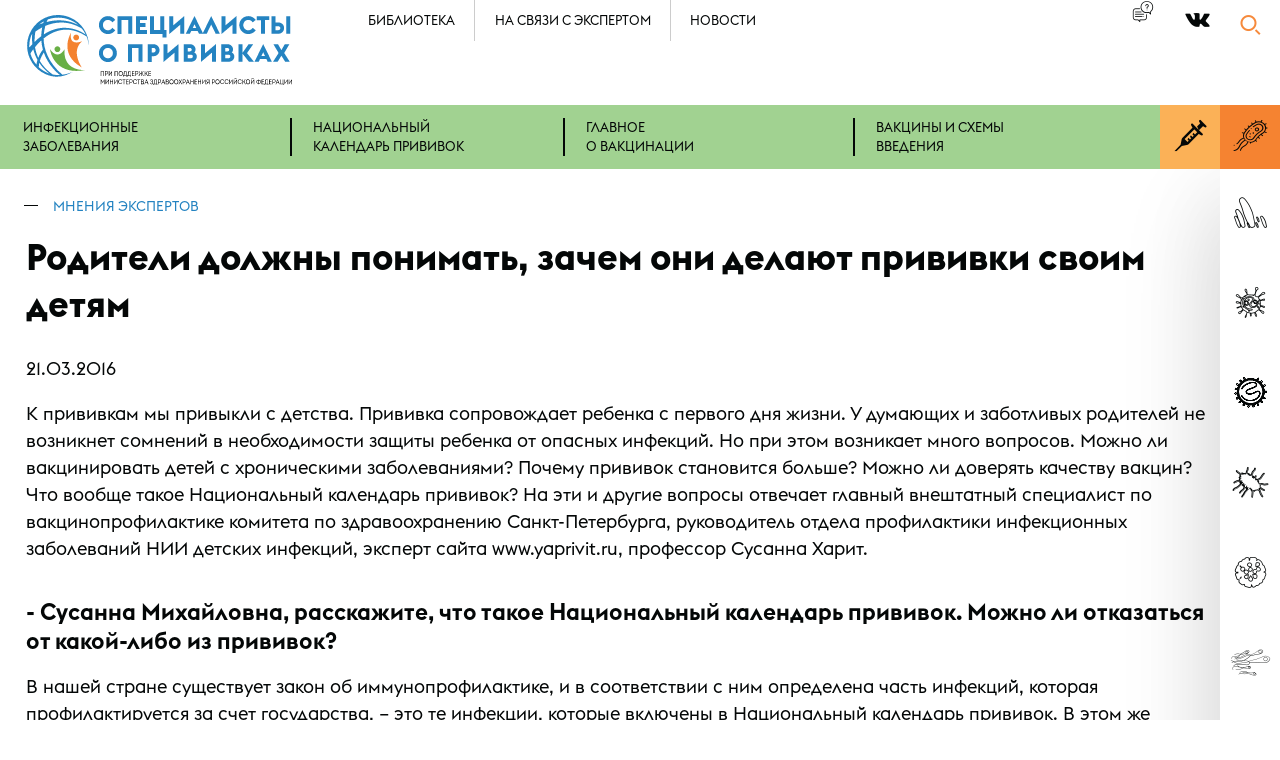

--- FILE ---
content_type: text/html; charset=UTF-8
request_url: https://yaprivit.ru/opinions/1568/
body_size: 28536
content:
<!DOCTYPE html>
<html xmlns:fb="http://ogp.me/ns/fb#">
<head>
<title>Сусанна Харит: «Родители должны понимать, зачем они делают прививки своим детям».</title>
	<META name="Description" content="Сусанна Харит: «Родители должны понимать, зачем они делают прививки своим детям».">
	<META name="Keywords" content="Родители должны понимать, зачем они делают прививки своим детям. Специалисты о прививках.">
	<meta property="og:title" content="Родители должны понимать, зачем они делают прививки своим детям. Специалисты о прививках." />
	<meta property="og:type" content="website" />
 	<meta property="og:url" content="https://yaprivit.ru/" />
	<meta property="og:image" content="https://yaprivit.ru/i/24.png" />
	<meta property="og:site_name" content="Специалисты о прививках" />
    <meta property="og:description" content="Сусанна Харит: «Родители должны понимать, зачем они делают прививки своим детям». Национальная ассоциация специалистов по контролю инфекций."/>
<meta name=viewport content="width=device-width, initial-scale=1">
<style>@font-face {  font-family: 'Yaprivit';  src: url('/webfonts/yaprivit/Yaprivit.eot');  src: url('/webfonts/yaprivit/Yaprivit.eot?#iefix') format('embedded-opentype'),  url('/webfonts/yaprivit/Yaprivit.woff') format('woff'), url('/webfonts/yaprivit/Yaprivit.ttf')  format('truetype'), url('/webfonts/yaprivit/Yaprivit.svg#Yaprivit') format('svg');  font-weight: 400;  font-style: normal;    font-display: swap;}@font-face {  font-family: 'EuclidFlex';  src: url('/webfonts/euclidflex/EuclidFlex-UltraLight.eot');  src: url('/webfonts/euclidflex/EuclidFlex-UltraLight.eot?#iefix') format('embedded-opentype'),  url('/webfonts/euclidflex/EuclidFlex-UltraLight.otf')  format('opentype'),         url('/webfonts/euclidflex/EuclidFlex-UltraLight.woff') format('woff'), url('/webfonts/euclidflex/EuclidFlex-UltraLight.ttf')  format('truetype'), url('/webfonts/euclidflex/EuclidFlex-UltraLight.svg#EuclidFlex-UltraLight') format('svg');  font-weight: 100;  font-style: normal;    font-display: swap;}@font-face {  font-family: 'EuclidFlex';  src: url('/webfonts/euclidflex/EuclidFlex-UltraLightItalic.eot');  src: url('/webfonts/euclidflex/EuclidFlex-UltraLightItalic.eot?#iefix') format('embedded-opentype'),  url('/webfonts/euclidflex/EuclidFlex-UltraLightItalic.otf')  format('opentype'),         url('/webfonts/euclidflex/EuclidFlex-UltraLightItalic.woff') format('woff'), url('/webfonts/euclidflex/EuclidFlex-UltraLightItalic.ttf')  format('truetype'), url('/webfonts/euclidflex/EuclidFlex-UltraLightItalic.svg#EuclidFlex-UltraLightItalic') format('svg');  font-weight: 100;  font-style: italic;    font-display: swap;}@font-face {  font-family: 'EuclidFlex';  src: url('/webfonts/euclidflex/EuclidFlex-Light.eot');  src: url('/webfonts/euclidflex/EuclidFlex-Light.eot?#iefix') format('embedded-opentype'),  url('/webfonts/euclidflex/EuclidFlex-Light.otf')  format('opentype'),         url('/webfonts/euclidflex/EuclidFlex-Light.woff') format('woff'), url('/webfonts/euclidflex/EuclidFlex-Light.ttf')  format('truetype'), url('/webfonts/euclidflex/EuclidFlex-Light.svg#EuclidFlex-Light') format('svg');  font-weight: 200;  font-style: normal;    font-display: swap;}@font-face { font-family: 'EuclidFlex';   src: url('/webfonts/euclidflex/EuclidFlex-LightItalic.eot');   src: url('/webfonts/euclidflex/EuclidFlex-LightItalic.eot?#iefix') format('embedded-opentype'),  url('/webfonts/euclidflex/EuclidFlex-LightItalic.otf')  format('opentype'),         url('/webfonts/euclidflex/EuclidFlex-LightItalic.woff') format('woff'), url('/webfonts/euclidflex/EuclidFlex-LightItalic.ttf')  format('truetype'), url('/webfonts/euclidflex/EuclidFlex-LightItalic.svg#EuclidFlex-LightItalic') format('svg');  font-weight: 200;  font-style: italic;    font-display: swap;}@font-face { font-family: 'EuclidFlex';  src: url('/webfonts/euclidflex/EuclidFlex-Thin.eot');   src: url('/webfonts/euclidflex/EuclidFlex-Thin.eot?#iefix') format('embedded-opentype'),  url('/webfonts/euclidflex/EuclidFlex-Thin.otf')  format('opentype'),         url('/webfonts/euclidflex/EuclidFlex-Thin.woff') format('woff'), url('/webfonts/euclidflex/EuclidFlex-Thin.ttf')  format('truetype'), url('/webfonts/euclidflex/EuclidFlex-Thin.svg#EuclidFlex-Thin') format('svg');  font-weight: 300;  font-style: normal;    font-display: swap;}@font-face { font-family: 'EuclidFlex';  src: url('/webfonts/euclidflex/EuclidFlex-ThinItalic.eot');  src: url('/webfonts/euclidflex/EuclidFlex-ThinItalic.eot?#iefix') format('embedded-opentype'),  url('/webfonts/euclidflex/EuclidFlex-ThinItalic.otf')  format('opentype'),         url('/webfonts/euclidflex/EuclidFlex-ThinItalic.woff') format('woff'), url('/webfonts/euclidflex/EuclidFlex-ThinItalic.ttf')  format('truetype'), url('/webfonts/euclidflex/EuclidFlex-ThinItalic.svg#EuclidFlex-ThinItalic') format('svg');  font-weight: 300;  font-style: italic;    font-display: swap;}@font-face { font-family: 'EuclidFlex';  src: url('/webfonts/euclidflex/EuclidFlex-Regular.eot');  src: url('/webfonts/euclidflex/EuclidFlex-Regular.eot?#iefix') format('embedded-opentype'),  url('/webfonts/euclidflex/EuclidFlex-Regular.otf')  format('opentype'),         url('/webfonts/euclidflex/EuclidFlex-Regular.woff') format('woff'), url('/webfonts/euclidflex/EuclidFlex-Regular.ttf')  format('truetype'), url('/webfonts/euclidflex/EuclidFlex-Regular.svg#EuclidFlex-Regular') format('svg');  font-weight: 400;  font-style: normal;    font-display: swap;}@font-face { font-family: 'EuclidFlex';  src: url('/webfonts/euclidflex/EuclidFlex-Italic.eot');   src: url('/webfonts/euclidflex/EuclidFlex-Italic.eot?#iefix') format('embedded-opentype'),  url('/webfonts/euclidflex/EuclidFlex-Italic.otf')  format('opentype'),         url('/webfonts/euclidflex/EuclidFlex-Italic.woff') format('woff'), url('/webfonts/euclidflex/EuclidFlex-Italic.ttf')  format('truetype'), url('/webfonts/euclidflex/EuclidFlex-Italic.svg#EuclidFlex-Italic') format('svg');  font-weight: 400;  font-style: italic;    font-display: swap;}@font-face { font-family: 'EuclidFlex';  src: url('/webfonts/euclidflex/EuclidFlex-Medium.eot');  src: url('/webfonts/euclidflex/EuclidFlex-Medium.eot?#iefix') format('embedded-opentype'),  url('/webfonts/euclidflex/EuclidFlex-Medium.otf')  format('opentype'),         url('/webfonts/euclidflex/EuclidFlex-Medium.woff') format('woff'), url('/webfonts/euclidflex/EuclidFlex-Medium.ttf')  format('truetype'), url('/webfonts/euclidflex/EuclidFlex-Medium.svg#EuclidFlex-Medium') format('svg');  font-weight: 500;  font-style: normal;  font-display: swap;}@font-face { font-family: 'EuclidFlex';  src: url('/webfonts/euclidflex/EuclidFlex-MediumItalic.eot') ;  src: url('/webfonts/euclidflex/EuclidFlex-MediumItalic.eot?#iefix') format('embedded-opentype'),  url('/webfonts/euclidflex/EuclidFlex-MediumItalic.otf')  format('opentype'),         url('/webfonts/euclidflex/EuclidFlex-MediumItalic.woff') format('woff'), url('/webfonts/euclidflex/EuclidFlex-MediumItalic.ttf')  format('truetype'), url('/webfonts/euclidflex/EuclidFlex-MediumItalic.svg#EuclidFlex-MediumItalic') format('svg');  font-weight: 500;  font-style: italic;    font-display: swap;}@font-face { font-family: 'EuclidFlex';  src: url('/webfonts/euclidflex/EuclidFlex-SemiBold.eot');  src: url('/webfonts/euclidflex/EuclidFlex-SemiBold.eot?#iefix') format('embedded-opentype'),  url('/webfonts/euclidflex/EuclidFlex-SemiBold.otf')  format('opentype'),         url('/webfonts/euclidflex/EuclidFlex-SemiBold.woff') format('woff'), url('/webfonts/euclidflex/EuclidFlex-SemiBold.ttf')  format('truetype'), url('/webfonts/euclidflex/EuclidFlex-SemiBold.svg#EuclidFlex-SemiBold') format('svg');  font-weight: 600;  font-style: normal;    font-display: swap;}@font-face { font-family: 'EuclidFlex';  src: url('/webfonts/euclidflex/EuclidFlex-SemiBoldItalic.eot');  src: url('/webfonts/euclidflex/EuclidFlex-SemiBoldItalic.eot?#iefix') format('embedded-opentype'),  url('/webfonts/euclidflex/EuclidFlex-SemiBoldItalic.otf')  format('opentype'),         url('/webfonts/euclidflex/EuclidFlex-SemiBoldItalic.woff') format('woff'), url('/webfonts/euclidflex/EuclidFlex-SemiBoldItalic.ttf')  format('truetype'), url('/webfonts/euclidflex/EuclidFlex-SemiBoldItalic.svg#EuclidFlex-SemiBoldItalic') format('svg');  font-weight: 600;  font-style: italic;    font-display: swap;}@font-face { font-family: 'EuclidFlex';  src: url('/webfonts/euclidflex/EuclidFlex-Bold.eot') ;  src: url('/webfonts/euclidflex/EuclidFlex-Bold.eot?#iefix') format('embedded-opentype'),  url('/webfonts/euclidflex/EuclidFlex-Bold.otf')  format('opentype'),         url('/webfonts/euclidflex/EuclidFlex-Bold.woff') format('woff'), url('/webfonts/euclidflex/EuclidFlex-Bold.ttf')  format('truetype'), url('/webfonts/euclidflex/EuclidFlex-Bold.svg#EuclidFlex-Bold') format('svg');  font-weight: 700;  font-style: normal;    font-display: swap;}@font-face { font-family: 'EuclidFlex';  src: url('/webfonts/euclidflex/EuclidFlex-BoldItalic.eot') ;  src: url('/webfonts/euclidflex/EuclidFlex-BoldItalic.eot?#iefix') format('embedded-opentype'),  url('/webfonts/euclidflex/EuclidFlex-BoldItalic.otf')  format('opentype'),         url('/webfonts/euclidflex/EuclidFlex-BoldItalic.woff') format('woff'), url('/webfonts/euclidflex/EuclidFlex-BoldItalic.ttf')  format('/webfonts/euclidflex/truetype'), url('/webfonts/euclidflex/EuclidFlex-BoldItalic.svg#EuclidFlex-BoldItalic') format('svg');  font-weight: 700;  font-style: italic;  font-display: swap;}HTML {height: 100%;box-sizing: border-box;
}
body {font-family: "EuclidFlex",Tahoma, Verdana, Arial, Helvetica, sans-serif;word-wrap: break-word;height: auto !important;font-size: 115%;min-height: 100%; background-color:#ffffff; padding: 0px;min-width: 320px;    width:100%;margin: 0px;position: relative;
font-weight:400;
color:#040707;
}
img{
max-width:100%;
height:auto;
border:0px none;
}
p,li{
line-height:150%;
}
li{
margin-bottom:0.75em;
position:relative;
padding-left:3ex;
}
ul{
padding:0;
list-style-type:none;
}
li ul{
padding-top:1em;
}
a{
color:#2483c1;
text-decoration:none;
}
.contrightrasp{
display:none;
}
my-vijet{
display:block;
}
.mainstat{
display:none;
}
.main{
width:100%;
height: 100%;
min-height:100em;
position:relative;
padding-bottom:27.8em;
z-index:3;
}
.active{
font-weight:500;
}

h1,h2,h3,h4,h5,h6{
margin-top:1.5em;
margin-bottom:0.75em;
font-weight:700;
}

h1 {
margin-top: 0;
padding-top: 0.5em;
position: relative;
z-index: 1;
font-size: 4em;
margin-bottom:0.25em;
}

h2{
margin-top: -0.25em;
position: relative;
z-index: 1;
font-size: 4em;
margin-bottom:0.25em;
font-weight:300;
}



h5{
font-size:1.3em;
font-weight:700;
}
h3 {
    margin-top: 0;
    font-weight: 500;
    margin-bottom: 0;
    padding-bottom: 1.5em;
    font-size: 2.05em;
}
h3+.imp{
padding-top:0;
}
h4{
    margin-top: 0;
    font-weight: 600;
    margin-bottom: 0;
    padding-bottom: 1.5em;
    font-size: 1.25em;

}
h4{
margin-top:1.5em;
margin-bottom:0.75em;
    padding-bottom: 0;
}
.cont{
max-width:2700px;
margin:auto;
}

.justifyed{
vertical-align:top;
text-align:justify;
}

.justifyed:after{
display: inline-block;
height:0;
content:"";
line-height:0;
clear: both;
width:100%;
margin-top:-1px;
visibility:hidden;    
}
.content {
padding-left: 4%;
padding-right:105px;
}


.head{
position:relative;
z-index:3;
}
.clearfloat:after {
content: ".";
display: block;
height: 0;
clear: both;
visibility: hidden;
}
@media all and (max-width: 2800px){
.cont {
    max-width: 2200px;
    margin: auto;
}
h1 {
font-size: 3em;
}

h2{
font-size: 3em;
}
h3 {
font-size: 1.85em;
}

}
@media all and (max-width: 2300px){
.cont {
    max-width: 1800px;
    margin: auto;
}
.content {
padding-right:105px;
}
h1,h2{
font-size:2.5em;
}
h3 {
font-size: 1.55em;
}
}

@media all and (max-width: 2000px){
h1,h2{
font-size:2.25em;
}
h3 {
font-size: 1.45em;
}
}
@media all and (max-width: 1900px){
.content {
padding-right:85px;
}
}
@media all and (max-width: 1800px){
.main {
padding-bottom:25.3em;
}
}
@media all and (max-width: 1400px){
.content {
padding-right:75px;
}
h1,h2{
font-size:2em;
}
h3 {
font-size: 1.35em;
}
}
@media all and (max-width: 1350px){
.main {
    padding-bottom: 22.7em;
}
}

@media all and (max-width: 1300px){
.content{
padding-left:2%;
}

}
@media all and (max-width: 1200px){
.main {
padding-bottom: 34.8em;
}
}


@media all and (max-width: 990px){
.content{
padding-left:2%;
padding-right:2%;
}
.main{
min-height:0;
}
.contrightrasp{
display:block;
float:right;
width:75px;
height:1500px;
}
.justifyed>div.contrightrasp{
display:block;
float:right;
width:75px;
height:1500px;
}
}


@media all and (max-width: 730px){
.main {
padding-bottom: 48.6em;
}
h1,h2{
font-size:1.65em;
}
h3 {
font-size: 1.25em;
}

.content {
padding-left: 2%;
padding-right: 2%;
}

}

@media all and (max-width: 620px){
.main {
    padding-bottom: 50em;
}
}

@media all and (max-width: 550px){
.main {
    padding-bottom: 51em;
}
}
@media all and (max-width: 540px){
h1,h2{
text-align:center;
}
}

@media all and (max-width: 474px){
.main {
    padding-bottom: 52.5em;
}
}
@media all and (max-width: 376px){
.main {
    padding-bottom: 54em;
}
}.formcontainer{
max-width:1000px;
margin-bottom:4em;
}
.innercontent .formcontainer h3{
margin-bottom:1.5em;
padding-left:1%;
}

.innercontent .formcontainer span{
position:relative;
font-weight: 500;
font-size:1em;
color:#040707;
}

.innercontent .formcontainer span:before {
	content: "";
	bottom: 3px;
	left: 0em;
	right: 0em;
	height: 8px;
	position: absolute;
	background-color: #a1d291;
	z-index: -1;
	display: block;
}

input::-webkit-input-placeholder {
color: inherit;
opacity:1;
}
input::-moz-placeholder {
color: inherit;
opacity:1;
}
input:-ms-input-placeholder {
color: inherit;
opacity:1;
}
input:-moz-placeholder {
color: inherit;
opacity:1;
}
input::required {
color: #000000;
}
textarea::-webkit-input-placeholder {
color: inherit;
opacity:1;
line-height: 29em;
}
textarea::-moz-placeholder {
color: inherit;
opacity:1;
line-height: 29em;
}
textarea:-ms-input-placeholder {
color: inherit;
opacity:1;
line-height: 29em;
}
textarea:-moz-placeholder {
color: inherit;
opacity:1;
line-height: 29em;
}
textarea::required {
color: #000000;
}

:invalid {
box-shadow: none;
}
:-moz-submit-invalid {
box-shadow: none;
}
:-moz-ui-invalid {
box-shadow:none;
}

form>div>div{
margin-bottom:3em;
}

input {
display:block;
border: 0px none;
border-radius: 0px;
margin-left: 0;
box-shadow: none;
border-bottom: 4px solid #040707;
padding: 0;
width:99%;
padding-left:1%;
font-size:1.5em;
font-family: "EuclidFlex",Tahoma, Verdana, Arial, Helvetica, sans-serif;
outline:none;
}
textarea {
display:block;
border: 0px none;
border-radius: 0px;
margin-left: 0;
box-shadow: none;
border-bottom: 4px solid #040707;
padding: 0;
width:98%;
padding:1%;
font-size:1.5em;
font-family: "EuclidFlex",Tahoma, Verdana, Arial, Helvetica, sans-serif;
height:15em;
background-color:#fcfcfc;
outline:none;
}

label {
	display: block;
	position: relative;
	min-height: 24px;
	margin-bottom: 1em;
	cursor: pointer;
}
label div {
	position: relative;
	padding-left: 30px;
	background-color: #ffffff;
	min-height: 24px;
	background-position: left;
	background-repeat: no-repeat;
}

label input {
	position: absolute;
	max-width: 18px;
	max-height: 18px;
	left: 1px;
	top: 25%;
	padding: 0;
margin:0;
}



.commonerror label div {
	background-color: #d94443;
	color: #ffffff;
}
.sends label input:invalid + div  {
	background-color: #d94443;
	color: #ffffff;
}
.sends label input:invalid + div:before  {
display:none
}

input + .checkbox:before {
position: absolute;
top: 0;
left: 0;
font-family: "Yaprivit";
font-size: 0.9em;
width: 18px;
height: 19px;
border: 2px solid #9d9d9d;
content: "";
z-index: 2;
border-radius: 2px;
padding-left: 2px;
padding-top: 1px;
}
input:checked + .checkbox:before {
content: ">";
color: #fff;
font-weight: bold;
border: 2px solid #f58331;
background-color: #f58331;
}

.sends label input:invalid + div:before {
display:none;}


.commonerror :invalid {
color: #ffffff;
background-color: #d94443;
border-bottom: 4px solid #c1201f;
}
.commonerror ::-moz-submit-invalid {
color: #ffffff;
background-color: #d94443;
border-bottom: 4px solid #c1201f;
}
.commonerror ::-moz-ui-invalid {
color: #ffffff;
background-color: #d94443;
border-bottom: 4px solid #c1201f;
}

.commonerror :placeholder:invalid {
color: #ffffff;
}
.commonerror :placeholder::-moz-submit-invalid {
color: #ffffff;
}
.commonerror :placeholder:-moz-ui-invalid {
color: #ffffff;
}

.sends :invalid {
color: #ffffff;
background-color: #d94443;
border-bottom: 4px solid #c1201f;
}
.sends ::-moz-submit-invalid {
color: #ffffff;
background-color: #d94443;
border-bottom: 4px solid #c1201f;
}
.sends ::-moz-ui-invalid {
color: #ffffff;
background-color: #d94443;
border-bottom: 4px solid #c1201f;
}

.button{
text-align:left;
padding-left:1%;
}
.butt{
width:auto;
display:inline-block;
padding: 0.5em;
padding-left: 1em;
padding-right: 1em;
border: 2px solid #a1d291;
border-radius: 10px;
cursor: pointer;
font-size:1.1em;
background-color:#a1d291;
}

form>div{
margin-bottom:1em;
}
form>div>div{
margin-left:4px;
}
form > div > div + div {
    margin-top: 1em;
}


form>div>div>input:focus{
box-shadow: none;
}
.noplaceholders input::placeholder {
opacity:0;
}
.noplaceholders input::-webkit-input-placeholder {
opacity:0;
}
.noplaceholders input::-moz-placeholder {
opacity:0;
}
.noplaceholders input:-ms-input-placeholder{
opacity:0;
}
.noplaceholders input:-moz-placeholder{
opacity:0;
}

.head .content{
padding-right:0;
z-index:2;
position:relative;
}

.logocont{
float:left;
width:35%;
}

.havepicture +.content .logocont{
width:35%;
}


.logo {
float:left;    
position:relative;
padding-top: 1em;
padding-bottom: 1em;
}



.logonopad {
padding-left:0;
padding-right: 2em;
padding-right:2em;

}


.logosmall{
display:none;
}

.top{
float:left;
}


.top ul{
margin:0;
padding:0;
}

.top li{
padding-top: 0.85em;
padding-bottom: 0.85em;
text-transform:uppercase;
padding-left:3ex;
padding-right:3ex;
border-left:1px solid #cccccc;
float:left;
margin:0;
}

.top li:first-child{
border-left:0px none;
padding-left:0;
}

.top a{
color: #040707;
}
.top li a:hover {
border-bottom: 1px solid;
}




.topicons{
float:right;
margin-right:90px;
}

.topicons a{
color: #040707;
}


.qa {
    float: left;
    width: 2.5em;
    height: 2.5em;
    margin-top: 0.4em;
    margin-right: 2em;
}
.qa>span{
position:relative;
}
.qa>a{
position:relative;
}

/*
.qa>span span{
visibility:hidden;
}
.qa>a span{
visibility:hidden;
}
*/
.qa>span:before{
    content: "9";
    left: 0;
    right: 0;
    position: absolute;
    font-family: "Yaprivit";
    font-size: 2.5em;
    text-align: center;
    top: -5px;
    bottom: 0;
    cursor: pointer;
}
.qa > a::before {
    content: "9";
    left: 0;
    right: 0;
    position: absolute;
    font-family: "Yaprivit";
    font-size: 2.5em;
    text-align: center;
    top: -5px;
    bottom: 0;
    cursor: pointer;
}



.enter {
    float: left;
    margin-top: 0.5em;
    padding: 0.5em;
    padding-left: 1em;
    padding-right: 1em;
    border: 2px solid #cccccc;
    border-radius: 10px;
    cursor: pointer;
    margin-right: 10ex;
position:relative;

}

.enter > span {
    display: inline-block;
    position: relative;
    padding-left: 40px;
}

.enter > span::after {
    content: "5";
    position: absolute;
    left: 0;
    top: 0px;
    width: 33px;
    height: 30px;
    font-family: "Yaprivit";
    font-size: 1.5em;
}

.enter .lk{
position:absolute;
top:4.5em;
right:0;
width:600px;

}
.enter .lk a{
color:#2483c1;
}

.socials{
font-family: "Yaprivit";
font-size:3em;
margin-bottom:0.25em;
margin-top:0.25em;
}
.socials span{
margin-right:0.5ex;
}

.topicons .socials {
float:left;
font-size: 1.5em;
margin-top:0.4em;
}



@media all and (max-width: 2300px){
.top ul {
    margin: 0;
    padding: 0;
    margin-left: -16ex;
    position: relative;
}
}




@media all and (max-width: 1980px){

.tophavepicture+ .topicons .enter {
    margin-right: 3ex;
}

.tophavepicture li {
    padding-left: 1.5ex;
    padding-right: 1.5ex;
}
.enter .lk {
width: 512px;
}
}


@media all and (max-width: 1900px){

.logo {
    padding-top: 0.8em;
    padding-bottom: 0.8em;
}

.top{
font-size:0.8em;
}
.topicons{
margin-right:70px;
}

.top ul {
    margin-left: -15ex;

}

.enter {
    font-size: 0.8em;
    margin-top: 0.5em;
    padding: 0.5em;
    padding-left: 1em;
    padding-right: 1em;
    margin-right: 5ex;
}
.enter>span {
    padding-left: 40px;
}

.enter>span:after {
    top: -5px;
    width: 70px;
    height: 70px;

    font-size: 2em;
}
.enter .lk {
top: 5.5em;
width: 452px;
}
.qa {
    margin-top: 0.3em;
}
.qa > a::before {
    font-size: 2em;
}

.topicons .socials {
    font-size: 1.5em;
    margin-top: 0.3em;

}
}


@media all and (max-width: 1400px){

.enter>span>span {
display:none;
}
.logonopad{
padding-left:0;
}

.enter {
    border: 0px none;
    padding: 0;
    font-size: 0.7em;
    margin-top: 0.4em;
    margin-right: 3ex;
}
.enter > span::after {
    top: -5px;
    width: 60px;
    height: 60px;
    font-size: 1.8em;
}
.enter .lk {
top: 6.5em;
width: 306px;
}
.topicons .socials {
    font-size: 1.35em;
}

.top{
font-size:0.7em;
}
.topicons{
margin-right:0;
}


}

@media all and (max-width: 1200px){
.top ul {
margin-left: 0;

}
.logocont {
    width: 30%;
}

}


@media all and (max-width: 990px){
    

.logo {
    padding-top: 0.7em;
    padding-bottom: 0.8em;
}
.enter .lk {
    top: 5.5em;
    width: 222px;
}
.qa{
display:none;
}
.havepicture + .content .logocont {
    width: 30%;
}
.logocont {
width: 30%;
}
.logosmall{
display:inline;
}
.logobig{
display:none;
}

.logo {
    padding:0.5em;
margin-left:-9%;
}

.logo {
    padding: 0.5em;
    margin-left: -3%;
}


}

@media all and (max-width: 860px){
.top{
display:none;
}
.havepicture + .content .logocont {
    width: auto;
    max-width: 46%;
}
.logocont {
    width: auto;
    max-width: 46%;
}

}

@media all and (max-width: 540px){


.enter {
    margin-right: 0.5ex;
}
}
@media all and (max-width: 500px){
.enter {
float:none;
width:auto;
}
.tophavepicture + .topicons .enter{
margin-right:0;
}
.enter .lk{
position:static;
display: block;
width:auto;
padding-top:1em;
}
}


.search{
float:right;
width:90px;
position:relative;
margin-top:0.4em;
z-index:3;
}
.search .popupclose{
display:none;
}
.showsearch .popupclose {	display: block;	left: 5px;right:auto;}
.showsearch {
    float: none;
    position: absolute;
    top: 0;
    left: 0;
    right: 0;
    margin-top: 0;
    padding-left: 4%;
    padding-right: 90px;
    padding-top: 1em;
    padding-bottom: 1em;
    width: auto;
    background-color: #ffffff;
    box-shadow: 0 40px 100px rgba(0,0,0,0.15),0 25px 80px rgba(0,0,0,0.1);
}
.search p {
display:none;
}


.showsearch p {
    font-size: 0.4em;
    margin-top: 0.2em;
    margin-bottom: 0;
}

.search form {
	position: relative;
	cursor: pointer;
}

.showsearch form {
width:auto;
font-size:2em;
font-weight:300;
position:relative;
cursor: default;
}

.search form:before {
    content: "1";
    position: absolute;
    right: 0;
    top: 0.2em;
    width: 90px;
    height: 90px;
    font-family: "Yaprivit";
    font-size: 1.8em;
    text-align: center;
    color: #f68a3c;
    z-index: -1;
    font-weight:normal;
}
.search .submitsearch{
right:-90px;
top:0;
width:90px;
height:90px;
cursor:pointer;
position:absolute;
display:none;
border:0px none;
padding-left:0;
}
.showsearch .submitsearch{
display:block;
}
.showsearch form::before{
color:#040707;
right:-90px;
font-size:1.5em;
}
.search input{
background-color:transparent;
opacity:1;
font-size:1.3em;
}

.search form > div > div > input {
    border: 0px none;
    border-radius: 0px;
    margin-left: 0;
    box-shadow: none;
    border-bottom: 4px solid #040707;
    z-index: -1;
    opacity: 0;
    padding: 0;
    width:0;
}
.showsearch form > div > div > input {
    opacity: 1;
    width: 100%;
    display: block;
}




.search form>div{
margin-bottom:0;
}

.search form > div > div {
	margin-left: 0;
	margin-bottom: 0;
}


.submit{
color:transparent;
background-color:transparent;
}





@media all and (max-width: 1900px){
.search{
width:70px;
margin-top: 0.4em;
}

.showsearch {
    margin-top: 0;
    width: auto;
    padding-right:70px;
}


.showsearch  form{
}

.search form:before {
    width: 70px;
    height: 70px;
    font-size: 1.5em;
    top: 0.2em;
}

.showsearch form::before {
    right: -70px;
    font-size: 1.2em;
top: 0.2em;
}



.search .submitsearch{
width:70px;
height:70px;
}


.search form>div>div>input{
font-size:1em;
}

}


@media all and (max-width: 1400px){

.search form:before{
    width: 60px;
    height: 60px;
    font-size: 1.35em;
    top: 0.4em;
}






.search .submitsearch{
width:60px;
height:60px;
}

.search:after {
    width: 60px;
    height: 60px;
    font-size: 1.35em;
}
.search {
    margin-top: 0.2em;
width:60px;
}
.showsearch {
    margin-top: 0;
    width: auto;
    padding-right: 60px;
}
.showsearch form::before {
    right: -60px;
    font-size: 1.2em;
    top: 0.2em;
}

}

@media all and (max-width: 540px){
.showsearch {
    margin-top: 0;
    width: auto;
    padding-right: 60px;
    padding-top: 0.75em;
    padding-bottom: 0.75em;
}    

}

.activationcont{font-size: 1.2em;}.ramg {	color: #68af45;}.ramr{color: #d94443;}.popup{
width:50%;
left:25%;
top:50%;
background-color:#ffffff;
box-shadow: 0 40px 100px rgba(0,0,0,0.15),0 25px 80px rgba(0,0,0,0.1);
display:none;
position: absolute;
width: 50%;
left: 25%;
left: 50%;
min-width: 320px;
top: 50%;
max-width: 1500px;
margin-left: -750px;
z-index: 3;
}

.popup li{
position:relative;
}
.popup ul>li:before {
content: "";
position: absolute;
font-family: "Yaprivit";
top: 1.1em;
left: -0.15em;
width: 1.4em;
background-color: #f5822f;
border-radius: 0.8em;
height: 1.01em;
font-size: 0.5em;
padding-bottom: 0.4em;
}
.popup ul>li:after {
content: ">";
position: absolute;
font-family: "Yaprivit";
top: 0.4em;
left: 0.1ex;
width: 1.2em;
color: #ffffff;
font-size: 0.5em;
}


.popupcontent{
padding:2em;
}
.popupfon {
    position: fixed;
    z-index: 50;
    overflow-y: scroll;
    overflow-x: hidden;
    top: 0;
    left: 0;
    right: 0;
    bottom: 0;
    display: none;
}
.initfon {
    display: block;
}
.fonbg {
    position: absolute;
    display: block;
    top: 0;
    left: 0;
    right: 0;
    height: 100%;
    opacity: 0;
    z-index: 1;
    cursor: pointer;
    background-color: #000000;
}

.showfon .fonbg {
    opacity: 0.7;
}

@media all and (max-width: 3100px){
.popup{
width:60%;
}

}

@media all and (max-width: 2560px){
.popup{
width:70%;
}

}

@media all and (max-width: 2160px){
.popup{
width:80%;
}

}

@media all and (max-width: 1920px){
.popup{
max-width: 1200px;
margin-left: -600px;
}
}

@media all and (max-width: 1600px){
.popup{
max-width: 1000px;
margin-left: -500px;
}

}



@media all and (max-width: 1300px){

.popup{
width:90%;
}

}
@media all and (max-width: 1150px){
.popup{
max-width: 800px;
margin-left: -400px;
}

}



@media all and (max-width: 900px){
.popup{
width:95%;
max-width: 500px;
margin-left: -250px;
}

}

@media all and (max-width: 540px){
.popup{
max-width: 320px;
margin-left: -160px;
}
.popupcontent {
    padding: 1.5em;
}

}



.bread {
    text-transform: uppercase;
    font-size: 0.75em;
    padding-top: 2em;
}

.bread span{
position:relative;
display:inline-block;
padding-left:4ex;
margin-left:2ex;
}
.bread span:first-child{
margin-left:0;
}

.bread span:first-child {
    margin-left: -3.5ex;
}

.bread span:after {
    content: "";
    position: absolute;
    top: 0.6em;
    left: -0.2ex;
    width: 1em;
    color: #040707;
    border-bottom: 1px solid #040707;
}


.name {
padding-right: 105px;
position: relative;
padding-left: 4%;
position:static;
}


.mainanounce {
font-size: 1.2em;
padding-right:115px;
padding-bottom:1em;
padding-left:4%;
}
.name .mainanounce{
padding-right:0;
padding-left:0;
}
.havepicture>.mainanounce{
display:none;
clear:both;
padding-top:1em;
}

.havepicture>.danounce{
display:none;
clear:both;
}

.danounce {
font-size: 1.75em;
font-weight: 300;
}


.leftpicture {
width: 43%;
max-width: 1000px;
height: auto;
float: left;
position:relative;
margin-left:0;
line-height:0;
margin-top:-6em;
}

.leftpicture img {
width: 100%;
max-width:100%;
position: absolute;
left: 50%;
margin-left: -50%;
position:static;
margin-left:0;
}

.leftpicture:after{
content:"";
top:0;
bottom:0;
left:0;
right:0;
background-position:left;
background-repeat:repeat-y;
background-image:linear-gradient(to left, rgba(255,255,255,0.6), rgba(255,255,255,0), rgba(255,255,255,0));
position:absolute;
}

.leftpicture + .name {
    float: right;
    width: 57%;
    padding-right: 105px;
    padding-left: 0;
}
.leftpicture + .name h1 {
/*left: -11%;
width:111%;*/
padding-top:0.05em;
}
.leftpicture + .name h2 {
/*left: -11%;
width:111%;*/
}




.leftpicture+ .name .mainanounce {
    font-size: 1.1em;
    width: 80%;
    padding-bottom:0;
}
.leftpicture+ .name .mainanounce p:last-child{
margin-bottom:0;
}
.leftpicture+ .name .danounce {
width:80%;
}

@media all and (max-width: 2800px){
.leftpicture + .name .h1past h1:after {
    right: 8%;
}
.leftpicture + .name .danounce {
    width: 80%;
    font-size: 1.45em;
}

.leftpicture + .name {
    width: 50.5%;
}



}
@media all and (max-width: 2300px){
.leftpicture + .name .danounce {
font-size: 1.25em;
}
.danounce p{
margin-top:0.25em;
}

.leftpicture + .name {
    width: 48.5%;
}

.leftpicture + .name .mainanounce {
    font-size: 1.1em;
}
.leftpicture + .name h1 {
/*    left: -13%;*/
}
.leftpicture + .name h2 {
/*    left: -13%;*/
}

}
@media all and (max-width: 1900px){
.leftpicture {
    margin-top: -5em;
} 
.leftpicture + .name {
    padding-right: 85px;
width: 49.5%;
}   
.name {
    padding-right: 85px;
}   
}
@media all and (max-width: 1750px){
.leftpicture + .name .mainanounce {
display:none;
}
.havepicture>.mainanounce{
display:block;
}


}



@media all and (max-width: 1700px){
.leftpicture + .name .bread span:first-child {
    margin-left: 0;
}
}



@media all and (max-width: 1500px){
.leftpicture + .name {
    width: 49.5%;
    padding-right: 85px;
}

.leftpicture + .name .danounce {
    font-size: 1.45em;
}

}


@media all and (max-width: 1400px){
.leftpicture + .name {
    width: 49.5%;
    padding-right: 75px;
}
.leftpicture {
margin-top: -4em;
}
}

@media all and (max-width: 1300px){
.name {
    padding-right: 75px;
    padding-left: 2%;
}
.leftpicture + .name {
    width: 55.5%;
}
.havepicture>.mainanounce {
    padding-right: 75px;
    padding-left: 2%;
    padding-top:0;
}
.havepicture>.danounce{
display:block;
padding-right: 75px;
padding-left: 2%;
padding-top:1em;
}

.leftpicture {
    width: 35%;
}

.leftpicture + .name .danounce {
display:none;
}
.bread span:first-child {
    margin-left: 0;
}
.leftpicture + .name h1 {
left: 0%;
width:auto;
}
.leftpicture + .name h2 {
left: 0%;
width:auto;
}

}




@media all and (max-width: 990px){

.leftpicture + .name h1 {
    padding-top: 0.15em;
}

.name {
    padding-right: 2%;
    padding-left: 2%;
}

.leftpicture + .name {
width: 65%;
    padding-right: 2%;
}
.leftpicture {
    width: 30%;
    margin-top: 0;
    margin-left: 0;
}

}

@media all and (max-width: 850px){
.havepicture{
position:relative;
}
.leftpicture {
    width: auto;
    float: none;
    left:0;
    right:0;
    top:0;
    bottom:0;
    overflow: hidden;
    position:absolute;
    margin-top:0;
    margin-left:0;
}
.leftpicture:after {
    background-image: linear-gradient(to top, rgba(255,255,255,0.7), rgba(255,255,255,0.7), rgba(255,255,255,0.7));
}

.leftpicture img {
    width: 100%;
    height: auto;
    max-width: 3000%;
    min-width: 100%;
    min-height: 100%;

    position: absolute;
    top: 50%;
    left: 50%;
    display: block;
    -webkit-transform: translate(-50%,-50%);
    -webkit-transform-origin: center;
    transform: translate(-50%,-50%);
    transform-origin: center;

}
.leftpicture + .name {
width:auto;
padding-left:2%;
float:none;
padding-bottom:1em;
}

.bread span{
display:none;
}
.bread span:last-child{
display:block;
margin-left:0;
}
}


@media all and (max-width: 730px){
.leftpicturecont{
position:relative;
}




.leftpicture + .name .bread a{
color:#040707;
}
.leftpicture + .name .bread a:hover{
border-bottom:1px solid;
}


.havepicture>.danounce{
font-size:1.35em;
}
.havepicture>.mainanounce{
font-size:1.1em;
}

}
@media all and (max-width: 540px){
.bread span:last-child {
	display: block;
	margin-left: 0;
	display: inline-block;
}
.bread span:last-child:after {
	display: none;
}

.bread {
	text-align: center;
}
.bread span {
	padding-left: 0;
	margin-left: 0;
}
}

@media all and (max-width: 400px){
.leftpicture img {
    width: auto;
    height: 100%;

}

}

.h1past h1:after {
    z-index: -1;
    position: absolute;
    right: 18%;
    top: -0.1em;
    font-family: "Yaprivit";
    font-size: 3em;
    color: #fbb157;
    font-weight: normal;
}
.h1a h1:after{
content:"A";
}
.h1b h1:after{
content:"B";
}
.h1c h1:after{
content:"C";
}
.h1d h1:after{
content:"D";
}
.h1e h1:after{
content:"E";
}
.h1f h1:after{
content:"F";
}
.h1g h1:after{
content:"G";
}
.h1h h1:after{
content:"H";
}
.h1i h1:after{
content:"I";
}
.h1j h1:after{
content:"j";
}
.h1k h1:after{
content:"k";
}
.h1l h1:after{
content:"l";
}
.h1m h1:after{
content:"M";
}
.h1n h1:after{
content:"N";
}
.h1o h1:after{
content:"O";
}
.h1p h1:after{
content:"P";
}
.h1q h1:after{
content:"Q";
}
@media all and (max-width: 2800px){
.leftpicture + .name .h1past h1:after {
    right: 8%;
}
}
@media all and (max-width: 980px){


.leftpicture + .name h1:after {
display:none;
}
.desim img{
width:70%
}
}

@media all and (max-width: 730px){




}
.mainbody{
position:relative;
}

.topmenu{
clear:both;
padding-right:180px;
text-transform:uppercase;
position:-webkit-sticky;
    position: sticky;
top: 0;
z-index:6;
margin-left:4%;
}
.nopadtopmenu{
margin-left:0;
}
.topmenu a{
color:#040707;
}



.c9{
display:none;
}
.doptop{
display:none;
}
.topmenu div{
position:absolute;
text-align:center;
width:90px;
top:0;
bottom:0;
text-transform: lowercase;
}
.deseasemenu {
width:90px;
right:0;
box-shadow: 0 40px 100px rgba(0,0,0,0.15),0 25px 80px rgba(0,0,0,0.1);
z-index:5;
position:absolute;
}
.deseasemenu a{
color: #040707;
}
.deseasemenu div {
    text-align: center;
    width: 90px;
    text-transform: lowercase;
position:relative;
}
.deseasemenu div a {
    position: absolute;
    left: 0;
    right: 0;
    top: 0;
    bottom: 0;
}

.deseasemenu a:after {
top: 0;
bottom: 0;
left: 0;
right: 0;
position: absolute;
font-family: "Yaprivit";
font-size: 4em;
padding-top: 0.12em;
text-align: center;
width: 90px;
top: 0;
bottom: 0;
cursor: pointer;
}
.deseasemenu span:after {
top: 0;
bottom: 0;
left: 0;
right: 0;
position: absolute;
font-family: "Yaprivit";
font-size: 4em;
padding-top: 0.12em;
text-align: center;
width: 90px;
top: 0;
bottom: 0;
cursor: pointer;
color:#f58331;
background-color:#ffffff;
}
.deseasemenu div{
position: relative;
height:90px;
top:auto;
bottom:auto;
}

.deseasemenu a span {
    word-break: normal;
    position: absolute;
    right: 0;
    opacity: 0;
    display: none;
    text-transform: lowercase;
    padding: 1.5em;
    text-align: left;
}

.deseasemenu span span{
word-break: normal;
position:absolute;
right:0;
opacity:0;
display:none;
text-transform:lowercase;
padding:1.5em;
text-align:left;
}

.deseasemenu .spanhuge a span {
min-width:30ex;
}
.deseasemenu .spanhuge span span {
min-width:30ex;
}


.deseasemenu a:hover span{
opacity:1;
right:100%;
bottom:auto;
top:0;
display:block;
box-shadow: 0 40px 40px rgba(0,0,0,0.15),0 25px 50px rgba(0,0,0,0.1);
background-color:#ffffff;
min-height:28px;
padding-top: 1.8em;
}

.deseasemenu span:hover span{
opacity:1;
right:100%;
top:0;
display:block;
box-shadow: 0 40px 40px rgba(0,0,0,0.15),0 25px 50px rgba(0,0,0,0.1);
background-color:#ffffff;
min-height:28px;
padding-top: 1.8em;
}

.deseasemenu .spandouble span:hover span{
min-height: 46px;
padding-top: 1.2em;
padding-bottom: 1.2em;
}

.deseasemenu .spandouble a:hover span{
min-height: 46px;
padding-top: 1.2em;
padding-bottom: 1.2em;
}

.deseasemenu .spantriple span:hover span{
min-height: 69px;
padding-top: 0.6em;
padding-bottom: 0.6em;
}

.deseasemenu .spantriple a:hover span{
min-height: 69px;
padding-top: 0.6em;
padding-bottom: 0.6em;
}








.ca a:after{
content:"a";
background-color:#ffffff;
}
.cb a:after{
content:"b";
background-color:#ffffff;
}
.cc a:after{
content:"c";
background-color:#ffffff;
}
.cd a:after{
content:"d";
background-color:#ffffff;
}
.ce a:after{
content:"e";
background-color:#ffffff;
}
.cf a:after{
content:"f";
background-color:#ffffff;
}
.cg a:after{
content:"g";
background-color:#ffffff;
}
.ch a:after{
content:"h";
background-color:#ffffff;
}
.ci a:after{
content:"i";
background-color:#ffffff;
}

.cj a:after{
content:"j";
background-color:#ffffff;
}
.ck a:after{
content:"k";
background-color:#ffffff;
}
.cl a:after{
content:"l";
background-color:#ffffff;
}
.cm a:after{
content:"m";
background-color:#ffffff;
}
.cn a:after{
content:"n";
background-color:#ffffff;
}
.co a:after{
content:"o";
background-color:#ffffff;
}
.cp a:after{
content:"p";
background-color:#ffffff;
}
.cq a:after{
content:"q";
background-color:#ffffff;
}
.cv a:after{
content:"v";
background-color:#ffffff;
}

.ca>span:after{
content:"a";

}
.cb>span:after{
content:"b";

}
.cc>span:after{
content:"c";

}
.cd>span:after{
content:"d";

}
.ce>span:after{
content:"e";

}
.cf>span:after{
content:"f";

}
.cg>span:after{
content:"g";

}
.ch>span:after{
content:"h";

}
.ci>span:after{
content:"i";

}

.cj>span:after{
content:"j";

}
.ck>span:after{
content:"k";

}
.cl>span:after{
content:"l";

}
.cm>span:after{
content:"m";

}
.cn>span:after{
content:"n";

}
.co>span:after{
content:"o";

}
.cp>span:after{
content:"p";

}
.cq>span:after{
content:"q";

}
.cv>span:after{
content:"v";

}

.c9 span{
background-color:#ffffff;
}
.c7 span{
background-color:#ffffff;
}
.c8 span{
background-color:#ffffff;
}

.topmenu div a{
position:absolute;
left:0;
right:0;
top:0;
bottom:0;
}
.topmenu div a:hover{
border:0px none;
}


.topmenu div>span{
position:absolute;
left:0;
right:0;
top:0;
bottom:0;
}


.topmenu div a span {
    word-break: normal;
    position: absolute;
    right: 63px;
    opacity: 0;
    display: none;
    text-transform: lowercase;
    padding: 1.5em;
    text-align: left;
    top: 3.6em;
    z-index: 2;
background-color: #fff;
}
.topmenu div a:hover span{
opacity:1;
display:block;
box-shadow: 0 40px 40px rgba(0,0,0,0.15),0 25px 50px rgba(0,0,0,0.1);
}
.topmenu div span span{
    word-break: normal;
    position: absolute;
    right: 63px;
    opacity: 0;
    display: none;
    text-transform: lowercase;
    padding: 1.5em;
    text-align: left;
    top: 0.6em;
    z-index: 2;
}
.topmenu div span:hover span{
opacity:1;
display:block;
box-shadow: 0 40px 40px rgba(0,0,0,0.15),0 25px 50px rgba(0,0,0,0.1);
}




.topmenu div a:after{
top:0;
bottom:0;
left:0;
right:0;
position:absolute;
font-family: "Yaprivit";
font-size:4em;
padding-top:0.12em;
text-align:center;
width:90px;
top:0;
bottom:0;
cursor:pointer;
}
.topmenu div>span:after{
top:0;
bottom:0;
left:0;
right:0;
position:absolute;
font-family: "Yaprivit";
font-size:4em;
padding-top:0.12em;
text-align:center;
width:90px;
top:0;
bottom:0;
cursor:pointer;
color:#f58331;

}

.deseasemenu a:hover:after{
color:#f58331;
background-color:#f5f6f7;
}



.topmenu ul{
margin:0;
padding:0;
padding-top:1em;
padding-bottom:1em;

background-color:#a1d291;
width:100%;
}
.topmenu ul li{
position:relative;
margin:0;
padding:0;
float:left;
padding-left:4%;
padding-right:4%;
width:17%;
}
.topmenu ul li:after{
position:absolute;
top:0;
bottom:0;
left:0;
width:2px;
background-color:#040707;
content:"";
}
.topmenu ul li:first-child:after{
display:none;}

.c9{
right:180px;
}
.c9 a:after{
content:"9";
background-color:#68c17e;
}
.c8{
right:0;
}
.c8 a:after{
content:"8";
background-color:#fbb157;
}

.deseasecont{
right:0;
}
.vaccont{
right:90px;
}

.c6 a:after{
content:"6";
background-color:#f58331;

}


.hamburger{
right:180px;
background-color:#a1d291;
cursor:pointer;
display:none;
}




@media all and (max-width: 2300px){
.topmenu ul li{
padding-left:2%;
padding-right:2%;
width:21%;
}
}


@media all and (max-width: 1900px){

.topmenu{
font-size:0.8em;
padding-right:140px;
}

.topmenu div{
width:70px;
}




.topmenu div a:after{
font-size:3.5em;
width:70px;
padding-top: 0.25em;
}

.c9{
right:140px;
}
.vaccont{
right:70px;
}

.topmenu div > span:after {
    width: 70px;
}
.deseasemenu{
width:70px;
font-size:0.8em;
}
.deseasemenu a:after{
font-size:3.5em;
    padding-top: 0.45em;
    width:70px;
padding-top: 0.25em;
}

.deseasemenu div {
width:70px;
}
.deseasemenu a:after {

}
.deseasemenu span:after {
    padding-top: 0.45em;
    width:70px;
}

.deseasemenu a:hover span {
min-height: 35px;
padding-top: 2.6em;
padding-bottom: 1.1em;
}
.deseasemenu span:hover span {
min-height: 35px;
padding-top: 2.6em;
padding-bottom: 1.1em;
}

.deseasemenu .spandouble a:hover span {
    min-height: 48px;
padding-top: 1.7em;
padding-bottom: 1.1em;
}
.deseasemenu .spandouble span:hover span {
    min-height: 48px;
padding-top: 1.7em;
padding-bottom: 1.1em;
}

.deseasemenu .spantriple a:hover span {
    min-height: 71px;
    padding-top: 0.9em;
    padding-bottom: 0.3em;
}
.deseasemenu .spantriple span:hover span {
    min-height: 71px;
    padding-top: 0.9em;
    padding-bottom: 0.3em;
}


}

@media all and (max-width: 1400px){




.topmenu ul li:nth-child(2){
width:19.5%;
}
.topmenu ul li:nth-child(4){
width:17.5%;
}

.topmenu ul li:nth-child(5){
width:11%;
}



.deseasemenu{
width:60px;
font-size:0.7em;
}

.topmenu{
font-size:0.7em;
padding-right:120px;
min-height:60px;
}



.topmenu div{
width:60px;
}
.deseasemenu div {
width:60px;
}
.topmenu div a:after{
font-size:3em;
width:60px;
padding-top: 0.35em;
}
.deseasemenu a:after{
font-size:3em;
width:60px;
padding-top: 0.35em;
}
.deseasemenu span:after{
font-size:3em;
width:60px;
padding-top: 0.35em;
}
.topmenu div > span:after {
    width: 60px;
}
.vaccont{
right:60px;
}
.c9{
right:120px;
}



.topmenu div > span:after {
    width: 60px;
}

.deseasemenu div a:after {
    padding-top: 0.7em;
}
.deseasemenu div>span:after {
    padding-top: 0.7em;
    font-size: 3em;
}

.deseasemenu span:hover span {
min-height: 40px;
padding-top: 2.7em;
}
.deseasemenu a:hover span {
min-height: 40px;
padding-top: 2.7em;
}

.deseasemenu .spandouble span:hover span {
min-height: 38px;
padding-top: 1.9em;
padding-bottom: 1.9em;
}
.deseasemenu .spandouble a:hover span {
    min-height: 38px;
    padding-top: 2.1em;
    padding-bottom: 1.9em;
}
.deseasemenu .spantriple a:hover span {
    min-height: 66px;
    padding-top: 1.1em;
    padding-bottom: 0.6em;
}
.deseasemenu .spantriple span:hover span {
    min-height: 66px;
    padding-top: 1.1em;
    padding-bottom: 0.6em;
}


}

@media all and (max-width: 1300px){
.topmenu {
    margin-left: 2%;
}
.nopadtopmenu {
    margin-left: 0;
}
}
@media all and (max-width: 990px){
.c9{
display:block;
}

.topmenu {
padding-right: 180px;
margin-left:0;
}
.topmenu ul li:first-child {
    width: 18.5%;
}

.topmenu ul li:nth-child(2) {
    width: 24.5%;
}
.topmenu ul li:nth-child(3) {
    width: 18.5%;
}   

.content .topmenu {
    margin-top: -1.5em;
}
.topmenu ul li:nth-child(4) {
    width: 20.5%;
}
.deseasemenu{
display:none;
}
}


@media all and (max-width: 860px){
.hamburger{
display:block;
overflow:hidden;
}

.topmenu ul{
position:absolute;
width:auto;
right:240px;
box-shadow: 0 40px 100px rgba(0,0,0,0.15),0 25px 80px rgba(0,0,0,0.1);
padding:0;
display:none;
min-width:180px;
}
.doptop{
display:block;
}
.vaccont {
    right: 25%;
}
.content .topmenu {
    margin-top: -0.5em;
}
.topmenu {
    float: none;
    padding: 0;
    width: 100%;
    margin-left: 0;

}
.topmenu div {
    width: 25%;
}
.topmenu .deseasecont div {
    width: 100%;
}
.topmenu .deseasecont div.deseasemenu {
    width: 60px;
}

.hamburger {
    right: 75%;
}
.c9 {
    right: 50%;
}

.topmenu div a::after {
    font-size: 3em;
    width: 60px;
    padding-top: 0.35em;
}
.topmenu div>span::after {
    font-size: 3em;
    width: 60px;
    padding-top: 0.35em;
}


.topmenu div a::after {
    width: 100%;
}

.topmenu ul {
    top: 60px;
    right: 10%;
    width: 80%;
}

.topmenu ul.showmenu{
display:block;
}
.topmenu ul.hidemenu{
display:none;
}



.topmenu ul li:nth-child(2){
width:auto;
}

.topmenu ul li:nth-child(5){
width:auto;
}
.topmenu ul li:first-child {
width:auto;
}
.topmenu ul li:nth-child(4) {
width:auto;
}   

.topmenu ul li:nth-child(3) {
width:auto;
}   
.topmenu ul li.doptopfirst{
padding-top:1.5em;
}
.topmenu ul li{
display:block;
float:none;
width:auto;
text-align:center;
padding-top:1em;
padding-bottom:1em;
}

.topmenu ul li:after{
bottom:auto;
width:auto;
left:2%;
right:2%;
height:2px;
}
}





@media all and (max-width: 630px){
.topmenu ul {
top: 60px;
right: auto;
left:0;
    width: 80%;
}
}blockquote {
    border-radius: 4px;
    box-shadow: 0 40px 100px rgba(0,0,0,0.15),0 25px 80px rgba(0,0,0,0.1);
    margin-bottom: 4em;
    padding: 3em;
    padding-top: 2em;
    margin-top: 2em;
    position: relative;
    font-size: 1.2em;
    margin-left: 0;
    margin-right: 0;
}
blockquote:after {
    bottom: -13px;
    right: 8px;
    display: block;
    position: absolute;
    content: "` `";
    color: #fed38e;
    color: #f58331;
    font-size: 7em;
    font-weight: bold;
    line-height: 0;
    width: 0.75ex;
    z-index: 2;
}
.innercontent blockquote h3 {
    font-weight: 300;
    text-align: center;
    margin-top: 0;
    font-size: 2.2em;
    margin-bottom: 0.75em;
    /*    color: #f58331;
 text-align: right; */
    /* margin-left: 440px; */
}
blockquote .webexpertinneropinion {
padding-left: 120px;
position: relative;
min-height: 108px;
float: left;
margin-right: 20px;
font-size:0.8em;
margin-bottom:20px;
max-width:300px;
}
blockquote .webexpertinneropinion h4{
font-weight: bold;
font-size: 1em;
margin-bottom: 0;
padding-bottom: 0;
margin-top:1em;
}

blockquote>p:first-child{
margin-top:0;
}
blockquote>p:last-child{
margin-bottom:0;
}
blockquote .webexpertinneropinion+p{
margin-top:0;
}


@media all and (max-width: 990px){

blockquote .webexpertinneropinion {
padding-left: 80px;
position: relative;
min-height: 80px;
float:none;
margin-right: 20px;
font-size: 0.8em;
margin-bottom: 20px;
max-width: 300px;
}
blockquote {
padding-left: 1em;
padding-right: 1em;
padding-top: 1em;
}
.innercontent blockquote h3 {
font-size: 1.7em;
}
}
@media all and (max-width: 540px){
blockquote .webexpertinneropinion p {
margin-left:0;
}
blockquote{
margin-left:-2%;
width:100%;
padding-left: 2%;
padding-right: 2%;
}
blockquote .webexpertinneropinion {
padding-left: 0;
min-height: 0;
margin-right: 0;
margin-bottom: 20px;
max-width: 3000px;
}

}


/*
blockquote {
    margin: 0;
    padding: 2em;
    position: relative;
    margin-top: 2em;
    font-size: 1.2em;
    box-shadow: -6px 3px 17px rgba(0,0,0,0.05);
}
blockquote:after {
    bottom: -13px;
    right: 8px;
    display: block;
    position: absolute;
    content: "` `";
    color: #fed38e;
    font-size: 7em;
    font-weight: bold;
    line-height: 0;
    width: 0.75ex;
    z-index: 2;
}


.innercontent blockquote h3 {
    position: absolute;
    display: inline-block;
    top: -0.75em;
    margin: 0;
    padding-left: 1em;
    padding-right: 1em;
    right: 2em;
    font-size: 1.45em;
    z-index: 2;
}

.innercontent blockquote h3:before {
    content: "";
    bottom: 3px;
    left: 1em;
    right: 1em;
    height: 8px;
    position: absolute;
    background-color: #fed38e;
    z-index: -1;
}
.innercontent blockquote h3:after {
    content: "";
    bottom: 0;
    left: 0;
    right: 0;
    top: 0;
    position: absolute;
    background-color: #ffffff;
    z-index: -2;
}




@media all and (max-width: 990px){

blockquote .webexpertinneropinion {
padding-left: 80px;
position: relative;
min-height: 80px;
float:none;
margin-right: 20px;
font-size: 0.8em;
margin-bottom: 20px;
max-width: 300px;
}
blockquote {
padding-left: 1em;
padding-right: 1em;
}
.innercontent blockquote h3 {
    padding-left: 1em;
    padding-right: 1em;
    right: auto;
    font-size: 0.9em;
    left: 0em;
}
}
@media all and (max-width: 550px){
blockquote .webexpertinneropinion p {
margin-left:0;
text-align: left;
}
blockquote{
margin-left:-2%;
width:100%;
padding-left: 2%;
padding-right: 2%;
}
}
*/.contentvrezka{position: relative;margin-top: 2em;font-size: 1.05em;box-shadow: -6px 3px 17px rgba(0,0,0,0.05);padding:2em;}.contentvrezka h5{margin-top:0;position:relative;}.contentvrezka:before{position:absolute;left:0;top:0;bottom:0;width:8px;content:"";background-color:#fbb157;}@media all and (max-width: 550px){.contentvrezka{margin-left:-2%;width:100%;padding-left: 2%;padding-right: 2%;padding-top:1em;padding-bottom:1em;}.contentvrezka h5{padding-left:20px;}.contentvrezka p{padding-left:20px;}}.footer{
position:absolute;
bottom:0;
left:0;
right:0;
z-index:4;
}
.footer a{
color: #040707;
}
.footer li a:hover {
border-bottom: 1px solid;
}



.footer .content{
padding-top:2em;
padding-bottom:2em;
background-color:#a1d291;
}
.footer .sources{
font-size:0.7em;
color:#344c4c;
background-color:transparent;
padding-top:1em;
padding-bottom:1em;
}
.sources span{
font-weight:500;
color:#040707;
}
.sources p{
margin-bottom:0;
float:left;
width:30%;
}
.sources p.pagesrc{
float:right;
}
.footer .hidesource p.pagesrc{
visibility:hidden;
}
.copyleft {
float: left;
width: 30%;
margin-right: 5%;
}
.copycenter{
float:left;
width:30%;
}
.copycenter ul {
padding-left: 0;
margin-top: 4.5em;
}
.copycenter li{
padding-left:0;
}

.policy{
margin-top:2.2em;
}

.policy a:hover{
border-bottom:1px solid; 
}
.copyright {
    float: right;
    width: 30%;
}
.copyright h5{
margin-bottom:3.5em;
}
.counters{
margin-top:4.5em;
}
.counters a:hover{
border:0px none;
}

@media all and (max-width: 1800px){
.footer{
font-size:0.9em;
}
.copyleft {
    width: 36%;
    margin-right: 2%;
    
}


}


@media all and (max-width: 1350px){
.footer{
font-size:0.8em;
}
}
@media all and (max-width: 1200px){
.footer{
font-size:0.9em;
}
.copyleft{
width:auto;
float:none;
border-bottom:2px solid #91ba83;
text-align:center;
margin-right:0;
}
.copycenter{
width:47.5%;
}
.copyright {
width:47.5%;
}
.sources p{
width:47.5%;
}

.sources p.pagesrc{
width:47.5%;
}

.footer .content {
    padding-top: 1.5em;
}
.counters{
margin-top:2em;
}
.copycenter ul {
    padding-left: 0;
    margin-top: 1.5em;
}
.copyright h5 {
    margin-bottom: 1em;
}.policy{
margin-top:0.5em;
}

}

@media all and (max-width: 990px){
.footer .hidesource p.pagesrc{
visibility:visible;
}
}
@media all and (max-width: 730px){
.copycenter{
width:auto;
float:none;
border-bottom:2px solid #91ba83;
text-align:center;
padding-bottom:1em;
}
.copyright{
width:auto;
float:none;
text-align:center;
}

}

@media all and (max-width: 550px){
.sources p{
width:auto;
float:none;
}

.sources p.pagesrc{
width:auto;
float:none;
margin-top:0;
}

}

.authfootercont{
position:absolute;
top:0;
left:0;
right:0;
}
.authfootercont .cont{
position:relative;
}
.authcontainer {
    float: none;
    position: absolute;
    top: 0;
    right: 0;
    margin-top: 0;
    padding-left: 2em;
    padding-right: 2em;
    padding-top: 2em;
    padding-bottom: 2em;
    width: auto;
    background-color: #ffffff;
    box-shadow: 0 40px 100px rgba(0,0,0,0.15),0 25px 80px rgba(0,0,0,0.1);
    z-index: 3;
    max-width: 700px;
display:none;
}

.unenter{display:none;}.lk{display:none;}.logined .lk{display:block;}.logined .authfootercont{display:none;}.logined .enter{display:none;}.logined .unenter{display:block;}.authcontainer h3{padding-bottom:0.5em}.authcontainer .error {	min-height: 1.5em;	color: #f48230;	margin-bottom: 0.5em;	font-size: 0.85em;}
.authcontainer my-vijet{
text-align:right;
}

.authcontainer my-vijet span{
    color: #2483c1;
cursor:pointer;
}
.authcontainer my-vijet span:hover{
border-bottom:1px solid;
}

.imp {
    padding: 1em;
    font-size: 1.25em;
    font-weight: 300;
}
.veryimp {
    padding: 1em;
    font-size: 1.25em;
    font-weight: 500;
}
.imp:last-child {
padding-bottom:0;
}
.veryimp:last-child {
padding-bottom:0;
}

.imp+.veryimp{
padding-top:0;
}
.veryimp+.imp{
padding-top:0;
}
.imp:first-child{
padding-top:0;
}
.veryimp:first-child{
padding-top:0;
}
.vakimp {
	font-weight: 500;
	font-size: 1.1em;
	letter-spacing: 0.1ex;
	padding: 1em;
position:relative;
}
.vakimp:after {
	position: absolute;
	left: 0px;
	top: 1em;
	color: #f58331;
	content: "!";
	font-weight: bold;
}
.veryimp+.veryimp{
padding-top:0;
}
.imp+.imp{
padding-top:0;
}
.tablecomment {
padding-top: 0.25em;
margin-bottom: 1.5em;
font-size: 0.9em;
font-weight: 300;
border-top: 1px solid #cccccc;
}

.tablecomment p{
margin-top: 0.25em;
}
.subpicture {
letter-spacing: 0.05ex;
margin-top: 0.25em;
font-size: 0.85em;
}
.inf:after {
	position: absolute;
	left: 14px;
	top: 6px;
	color: #f5822f;
	content: "i";
	font-weight: bold;
}
.inf:before {
	position: absolute;
	left: 0;
	top: 6px;
	width: 30px;
	height: 30px;
	background-color: #fff;
	content: "";
	border-radius: 20px;
	border: 2px solid #f5822f;
}
.inf {
	font-size: 1.1em;
	padding-left: 50px;
	position: relative;
	font-weight:500;letter-spacing: 0.02ex;margin-top: 1em;margin-bottom: 2em;
}


@media all and (max-width: 540px){
.imp {
padding-left:0;
padding-right:0;
}
.veryimp {
padding-left:0;
padding-right:0;
}
.vakimp {
font-size: 0.9em;
}
.inf {
	font-size: 0.9em;
}
.inf:before {
display:none;
}
}
.infografic{
display:none;
}


.justifyed>span{
text-align:left;
    display: inline-block;
    vertical-align: top;
    width: 30%;
    padding-bottom: 9em;
    position:relative;

}
.justifyed>div{
text-align:left;
}
.justifyed>span h4 {
margin-left: 135px;
font-weight: 300;
padding-bottom: 0.35em;
font-size: 1.25em;
padding-top: 1.5em;
position:relative;
}

.innercontent span {
	font-size: 2em;
	color: #f58331;
	font-weight: 300;

	font-size: 1em;
	font-weight: 400;
}

.foldertitle{
font-weight: 800;
text-transform: uppercase;
font-size: 7em;
line-height: 0.7em;
}
.innercontent span.st {
	font-size: 1em;
	color: #040707;
	font-weight: 800;
}


.innercontent ul li{
	position: relative;
	font-size:1.15em;
}
.innercontent ul{
padding-left:1em;
}

.innercontent ol li{
	position: relative;
	font-size:1.15em;
}

.innercontent ul li ul li{
	font-size:1em;
}
.innercontent ol li ol li{
	font-size:1em;
}


.innercontent ul li::after {
content: ">";
position: absolute;
font-family: "Yaprivit";
top: 0.4em;
left: 1ex;
width: 1.2em;
color: #f5822f;
font-size: 0.5em;
}
/*
.innercontent ul li::before {
	content: "";
	position: absolute;
	font-family: "Yaprivit";
	top: 1.1em;
	left: 0;
	width: 1.2em;
	background-color: #f5822f;
	border-radius: 0.6em;
	height: 0.81em;
	font-size: 0.5em;
	padding-bottom: 0.4em;
}
.innercontent ul li::after {
	content: ">";
	position: absolute;
	font-family: "Yaprivit";
	top: 0.4em;
	left: 0.1ex;
	width: 1.2em;
	color: #ffffff;
	font-size: 0.5em;
}
*/

.innercontent h3{
margin-top:1em;
padding-top:0;
padding-bottom:0;
margin-bottom:0.5em;
}

.innercontent {
padding-bottom:2em;

}

.nodehahaququ:before {
	content: "?";
}

.node00:before {
	content: "0";
}

.nodesobaka:before {
	content: "@";
}

.nodemenshe:before {
	content: "<";
}

.node7:before{
content:"7";

}
.nodezacherknutyshpric:before {
	content: ":";
}

.nodeglavnyevoprosy:before {
	content: ";";
}
.nodeobratnyshpric:before {
	content: "[";
}

.riskva h3 span {
	position: relative;
	display: inline-block;
	font-size: 1em;
	color: #040707;
	font-weight: 500;
}

.dop{
float:right;
width:47.5%;
color: #f58331;
}

.dop h3 {
    position: relative;
    text-transform: uppercase;
    padding-left: 2em;
    font-weight: 500;
    font-size: 0.9em;
    margin-top: 0.7em;
    margin-bottom: 1.5em;
padding-bottom: 0;
}

.dop h3::before {
	content: "=";
	position: absolute;
	font-family: "Yaprivit";
	top: 0em;
	left: -10px;
	font-size: 1.5em;
	color: #3a3a3a;

}
.dop h4 {
    font-weight: 500;
    font-size: 0.9em;
    position: relative;
}
.dop h4 + h4::before {
    content: "";
    position: absolute;
    top: -0.75em;
    left: 0;
    right: 0;
    border-bottom: 1px solid #cccccc;
}

.dop h4 + div {
margin-top:-1.5em;
}

.dop h4+h3{
margin-top:3em;
}

.dopouter{
position:relative;
z-index:2;
width:30%;
margin-left:5%;
text-align:left;
}
.dopouter>div{
padding:2em;
}

.dopouter.doplow {
float: none;
width: 102%;
left: -2%;
position: relative;
margin-left: 0;
display: none;
padding-top:0;
padding-bottom:0;
border-top: 3px solid #f4f5f6;
}
.dopouter.doplow div{
padding:1em;
}

.dopouter.doplow:before{
position:absolute;
top:0;
right:0;
left:0;
bottom:0;
content:"";
z-index:-1;
background-image: linear-gradient(to bottom, #fafafa, #ffffff, #ffffff);
display:none;
}

.document .dopouter:before{
position:absolute;
top:0;
left:0;
right:25%;
bottom:50%;
content:"";
z-index:-1;
background-image: linear-gradient(to bottom right, #fafafa, #ffffff, #ffffff);
}


.dop .nohand {
    position: relative;
    text-transform: none;
    padding-left:0;
    font-weight: 300;
    font-size: 0.9em;
    margin-top: 0.7em;
    margin-bottom: 0.7em;
padding-left:0;
}
.dop .nohand:before {
display:none;
}

.nohand+div{
padding-left:1em;
}


span.download {
	font-weight: 300;
	font-size: 0.9em;
	color: #040707;
	padding-top: 0.5em;
	display: inline-block;
	text-transform: lowercase;
}

span.download span {
	font-weight: 300;
	font-size: 1em;
	color: #040707;
	position: relative;
	display: inline-block;
}
span.download span:after {
	content: "";
	position: absolute;
	left: -0.1ex;
	right: -0.1ex;
	bottom: -1px;
	height: 5px;
	background-color: #a1d291;
	z-index: -1;
}


.sibling .content p>span{
padding-left:1em;
}



.sibling .content p>a{
padding-left:1em;
}





@media all and (max-width: 1500px){

.justifyed>span{
    width: 47.5%;
padding-bottom: 6em;
}

.justifyed>div {
    width: 47.5%;
}
.dopouter {
    width: 47.5%;
    margin-left: 3%;
}
.justifyed > div.itempempty{
display:none;
}
}









@media all and (max-width: 990px){
.justifyed > div {
	width: auto;
display:block;	
}
.innercontent ul{
padding-left:0;
}
.justifyed>.itemempty{
display:none;
}

}

@media all and (max-width: 910px){
.justifyed>span {
width: auto;
display:block;
padding-bottom: 3em;
}

.dopouter {
display:none;
}

.dopouter.doplow{
display:block;
}
}

@media all and (max-width: 900px){

.dop {
width: auto;
float:none;
padding-top:2em;
padding-bottom:2em;
position:relative;
}

.dop:before{
position:absolute;
content:"";
top:0;
bottom:0;
left:-3%;
right:-3%;
z-index:-2;
background-color:#f5f6f7;
display:block;
}
}
@media all and (max-width: 700px){
.paginatortextfirst{
position:relative;
display:inline-block;
width:1ex;
height:1em;
border:0px none;
}
.paginatortextlast{
position:relative;
display:inline-block;
width:1ex;
height:1em;
border:0px none;}

.paginatortextfirst:after{
position:absolute;
top:0;
left:0;
content:"<<";
}
.paginatortextlast{
position:relative;
display:inline-block;
}
.paginatortextlast>span{
display:none;
}
.paginatortextfirst>span{
display:none;
}

.paginatortextlast:after{
position:absolute;
top:0;
left:0;
content:">>";
}
}
@media all and (max-width: 540px){
.h1noanounce.nolatin{
text-align:center;
padding-top:0.5em;
}
.mypaginator {
    font-size: 1em;
}
.mypaginator a{
margin-left:0.5ex;
margin-right:0.5ex;
}
.mypaginator a:first-child{
margin-left:0;
}
.mypaginator a:last-child{
margin-right:0;
}
.mypaginator>span:first-child{
margin-left:0;
}
.mypaginator>span:last-child{
margin-right:0;
}
.mypaginator>span{
margin-left:0.5ex;
margin-right:0.5ex;
}
}





.scroller {
position: absolute;
top: 0;
bottom: 0;
right: 0;
width: 100%;
overflow-y: hidden;
}
.scrollerleft>div:first-child{
padding-left:50px;
}
.scrollerright>div:first-child{
padding-right:50px;
}
.scrollerleft > div:first-child {	padding-left: 50px;	padding-left: 5%;}
.scrollercont{
position:absolute;
top:0;
bottom:0;
width:24px;
cursor:pointer;
z-index:2;
}
.scrollercont:before{
top:0;
bottom:0;
width:8px;
content:"";
background-color:#f4f5f6;
position:absolute;
left:2px;
}

.scrollerleft .scrollercont{
left:0;
}

.scrollerright .scrollercont{
right:0;
}

.scrollertab{
position:absolute;
left:0;
right:0;
top:0;
height:50%;
}
.scrollertab:before{
top:0;
bottom:0;
width:8px;
left:2px;
content:"";
background-color:#d9d9d8;
position:absolute;
}


.popupclose {
    cursor: pointer;
    position: absolute;
    right: 5px;
    top: 5px;
    height: 28px;
    width: 28px;
    cursor: pointer;
}
.popupclose::after {
	content: "";
	height: 24px;
	width: 24px;
	position: absolute;
	line-height: 0;
	top: 0;
	left: 0;
	background-position: center center;
	background-repeat: no-repeat;
	background-image: url(/p/cross.png);
	border-radius: 24px;
	border: 2px solid #040707;
}

.main div.sources {
width: 100%;
font-size: 0.65em;
color: #344c4c;
padding-bottom: 1.5em;
}.main .justifyed div.sources {display: inline-block;}
.main .innercontent div.sources {
padding-bottom: 0;
position:relative;
margin-bottom:-1em;
}
.main div.sources a{
color: #040707;
}
@media all and (max-width: 990px){
.main div.topsourcehide{
display:none;
}
.main div.sources p.pagesrc {
width: auto;
float:none;
}

}.sibling {
padding-top: 4em;

position: relative;
margin-top: 2em;
}
.sibling::before {
    top: 0;
    content: "";
    left: 0;
    right: 0;
    height: 4px;
    background-color: #fff;
    display: block;
    position: absolute;
    box-shadow: 0 0 10px 10px rgba(0,0,0,0.1);
}
.docanounceitem{
display:inline-block;
width:30%;
vertical-align:top;
margin-bottom:4em;
}
.docanounceitem h2{
font-weight: bold;
font-size: 1.45em;
}
.docanounce{
font-size:0.85em;
}.deseasespana:after{
content:"a";
}
.deseasespanb:after{
content:"b";
}
.deseasespanc:after{
content:"c";
}
.deseasespand:after{
content:"d";
}
.deseasespane:after{
content:"e";
}
.deseasespanf:after{
content:"f";
}
.deseasespang:after{
content:"g";
}
.deseasespanh:after{
content:"h";
}
.deseasespani:after{
content:"i";
}
.deseasespanj:after{
content:"j";
}
.deseasespank:after{
content:"k";
}
.deseasespanl:after{
content:"l";
}
.deseasespanm:after{
content:"m";
}
.deseasespann:after{
content:"n";
}
.deseasespano:after{
content:"o";
}
.deseasespanr:after{
content:"r";
}
.deseasespanp:after{
content:"p";
}
.deseasespanq:after{
content:"q";
}
.deseasespanv:after{
content:"v";
}
.deseasespan0:after{
content:"0";
}
.deseasespan6:after{
content:"6";
}
.deseasespan7:after{
content:"7";
}
.deseasespan8:after{
content:"8";
}
.deseasespanreb:after{
content:"]";
}
.deseasespanvzro:after{
content:"{";
}
.deseasespandeath:after{
content:".";
}
.deseasespannovr:after{
content:"-";
}
.deseasespanlegk:after{
content:"+";
}
.deseasespansud:after{
content:"/";
}
.deseasespanmozg:after{
content:"^";
}
.deseasespanverosl:after{
content:"#";
}
.deseasespanber:after{
content:"!";
}
.deseasespanutr:after{
content:"%";
}
.deseasespanpech:after{
content:"*";
}
.deseasespanbolpech:after{
content:")";
}
.deseasespanpar:after{
content:"(";
}
.deseasespanorhit:after{
content:"$";
}
.deseasespanooforit:after{
content:"`";
}
.deseasespanpankre:after{
content:"'";
}
.deseasespanuho:after{
content:"&";
}
.deseasespanhosp:after{
content:",";
}
.deseasespanhosp:after{
content:",";
}
.deseasespanshield:after{
content:"@";
}
.deseasespanprotiv:after{
content:":";
}
.deseasespanmol:after{
content:'"';
}
.deseasespanoprav:after{
content:"?";
}
.deseasespanfactsmyths:after {
content: "\\";
}
.deseasespanmenshe:after {
content: "<";
}
.deseasespanshpric:after {
content: "[";
}.deseasespanvopros:after {
content: ";";
}
.innermenu {
	padding-top: 1em;
	padding-bottom: 1em;
	border-top: 4px solid #f58331;
	/* border-bottom: 3px solid #f58331; */
	/* background-color: #f2e3d8; */
	/* border-radius: 4px; */
	box-shadow: 0 -48px 9px -44px rgba(0,0,0,0.1) inset;
	position: relative;
}.innermenu::after {	position: absolute;	left: 0;	bottom: 0;	height: 17px;	width: 50px;	background-image: linear-gradient(to right, #ffffff, transparent);	content: "";}.innermenu::before {	position: absolute;	right: 0;	bottom: 0;	height: 17px;	width: 50px;	background-image: linear-gradient(to left, #ffffff, transparent);	content: "";}
.innermenuitem {
    width: 30%;
        display:block;
    float: left;
    margin-left: 5%;
    text-transform: uppercase;
    font-size: 0.75em;
    letter-spacing: 0.05ex;
    font-weight: 500;
    padding-top: 8em;
    position: relative;
    /* box-shadow: 0 0 16px 12px rgba(0,0,0,0.1); */
    background-color: #ffffff;
    padding-bottom: 0em;
    /* border: 1px solid #2483c1; */
    border-radius: 4px;
    /* box-shadow: 0 15px 30px rgba(0,0,0,0.15),0 25px 80px rgba(0,0,0,0.1); */
}


.innermenuitem::after {
    position: absolute;
    top: 0.3em;
    left: 50%;
    margin-left: -0.5ex;
    z-index: 2;
    font-family: "Yaprivit";
    font-size: 7em;
    color: #a1d291;
    color: #fbb157;
}
.innermenuitem>span {
    display: block;
    padding: 1em;
    /* padding-top: 2em; */
    text-align: center;
    background-color: #2b87c3;
    color: #fff;
    margin-top: 1em;
    border-bottom-left-radius:4px;
    border-bottom-right-radius:4px;
    /* box-shadow: 0 0 16px 12px rgba(0,0,0,0.1); */
    /* box-shadow: 0 40px 100px rgba(0,0,0,0.15),0 25px 80px rgba(0,0,0,0.1); */
    border-radius:4px;
position:relative;
min-height: 1em;
}
.innermenuitem > span > span {
	position: absolute;
	left: 1em;
	right: 1em;
	top: 50%;
	webkit-transform: translateY(-50%);
	transform: translateY(-50%);
	webkit-transform-origin: center;
	transform-origin: center;
}


.innermenuitem:first-child{
margin-left:0;
}
.innermenuitem:last-child{
margin-left:0;
float:right;
}

@media all and (max-width: 990px){
.innermenuitem{
padding-top: 5em;
}


.innermenuitem::after {
    font-size: 5em;
}

}


@media all and (max-width: 600px){
.innermenuitem{
width:47.5%;
float:left;
margin-left:0;
}
.innermenuitem:nth-child(2n +1){
clear:both;
}
.innermenuitem:nth-child(2n +2){
float:right;
}
.innermenuitem>span {
    min-height: 0;
    padding-left: 0;
padding-right: 0;
background-color: #fff;
color: #2483c1;
}
.innermenuitem:last-child{
width:auto;
float:none;
clear:both;
}
.innermenuitem > span > span {
position: static;
left: auto;
right: auto;
top: auto;
webkit-transform: none;
transform: none;
}
}
@media all and (max-width: 540px){
.innermenuitem {
    font-size: 0.7em;
}
}

.innermenunew {
position:relative;
    padding-top: 1em;
    padding-bottom: 0em;
    margin-top: 1em;
}

.innermenunew::before {
    top: 0;
    position: absolute;
    content: "";
    left: 4%;
    right: 0;
    border-top: 1px solid #a1d291;
}
.innermenunew:after{
bottom:0;
position:absolute;
content:"";
left:4%;
right:0;
border-bottom:1px solid #a1d291;
}
.innermenunew > .content {
    padding-left: 2em;
}
.innermenunew+.cont>.content>.dop+p{
margin-top:0;
padding-top:1em;
}
.innermenunew+.cont>.content>p:first-child{
margin-top:0;
padding-top:1em;
}
.innermenuitemnew {
    width: 30%;
    display: block;
    float: left;
    margin-left: 5%;

    position: relative;
}
.innermenuitemnew:first-child {
    margin-left: 0;
}
.innermenuitemnew:last-child {
    margin-left: 0;
    float: right;
}
.innermenuitemnew > span {
    text-transform: uppercase;
    font-size: 0.85em;
    letter-spacing: 0.075ex;
    font-weight: 500;
    display: inline-block;
    padding: 1em;
    margin-bottom: 0.25em;
    position: relative;
    min-height: 1em;
    border-bottom: 3px solid #f58331;
    padding-left: 0;
    padding-bottom: 0.25em;
    margin-left: 3em;
    padding-right: 0;
    line-height: 150%;
    min-width: 30ex;
}

.innermenuitemnew::after {
    position: absolute;
    top: 50px;
    left: 0;
    z-index: 2;
    font-family: "Yaprivit";
    font-size: 2.2em;
    color: #040707;
    text-transform: lowercase;
}

.innermenuitemnew p {
    color: #040707;
    font-size: 0.9em;
    margin-left: 3em;
    margin-top: 0.25em;
    padding-bottom: 1em;
    
}
@media all and (max-width: 2300px){
.innermenunew > .content {
    padding-left: 1.4em;
}
}
@media all and (max-width: 1800px){
.innermenunew > .content {
padding-left: 1.3%;
}
.innermenunew::before {
left:0;
}
.innermenunew:after{
left:0;
}
}

@media all and (max-width: 1300px){
.innermenunew::before {
left: 2%;
}
.innermenunew:after{
left:2%;
}
.innermenunew > .content {
padding-left: 2%;
}
}
@media all and (max-width: 990px){
.innermenuitemnew{
width:48.5%;
}
.innermenunew::before {
left: 0;
}
.innermenunew:after{
left:0;
}
.innermenuitemnew:last-child {
width:auto;
float: none;
clear:both;
}
.innermenuitemnew:nth-child(2n+2) {
margin-left:0;
float:right;
}
.innermenuitemnew:last-child > span {
display:block;}
}
@media all and (max-width: 730px){
.innermenuitemnew > span {
min-width:0;
margin-left:0;
display:block;
text-align:center;
border-bottom: 1px solid #a1d291;
padding-bottom: 1em;
font-size: 0.75em;
}
.innermenuitemnew > span br{
display:none;
}
.innermenuitemnew:last-child > span{
border-bottom: 0px none;
}
.innermenunew::before {
left: 2%;
right:2%;
}
.innermenunew:after{
left:2%;
right:2%;
}
.innermenuitemnew p {
display:none;
}
.innermenuitemnew::after {
display:none;
}
.innermenuitemnew{
width:auto;
float:none;
}
.innermenuitemnew:nth-child(2n+2) {
float:none;
}
.innermenunew {
    padding-top: 0.1em;
}
}

.formask{position: absolute;background-color: #ffffff;z-index: 2;padding:1em;top:0;left:0;right:0;box-shadow: 0 40px 100px rgba(0,0,0,0.15),0 25px 80px rgba(0,0,0,0.1);display:none;}.occauth{display:none;}.logined .occsimple{display:none;}.logined .occauth{display:block;}/*#lk{display:none;}.logined #lk{display:block;}*/.utils {    font-size: 0.8em;    text-align: left;    top: -1.5em;    position: relative;}.utils span{cursor:pointer;}.utils span:hover{border-bottom: 1px solid;}.utils my-vijet{display:inline-block;padding:0.5em;margin-left:1em;margin-right:1em;position:relative;}.utils my-vijet:first-child{margin-left:0;padding-left:0;}.utils my-vijet:first-child:after {    position: absolute;    right: -1em;    top: 0;    bottom: 0;    width: 1px;    background-color: #474747;    content: "";}.utils my-vijet:last-child{margin-right:0;}.deleteme{z-index:3;position:absolute;top:0;bottom:0;left:0;right:0;background-color:#ffffff;text-align:center;font-size: 1.5em;padding:1em;display:none;}.deleteme .comment{font-size:0.55em;text-align:left;margin-top:0.25em;margin-bottom:0.25em;}.lksure span{cursor:pointer;}.lksure span:hover{border-bottom:1px solid;}.lksure>span{display:inline-block;margin-right:1em;color: #a1d291;}.lksure>my-vijet{display:inline-block;margin-left:1em;color:#d94443;}.lkmenu {    background-color: #a1d291;    padding-top: 1em;    padding-bottom: 1em;    position: absolute;    left: 0;    right: 0;    margin-top: -4.5em;    text-transform: uppercase;    padding-left: 2em;    padding-right: 2em;}.lkmenu br{display:none;}.lkmenu>div{display:inline-block;position:relative;vertical-align:top;width:30%;margin-left:2.5%;margin-right:2.5%;position:relative;cursor:pointer;}.lkmenu>div:after{content:"";position:absolute;top:-0.5em;bottom:-0.5em;width:2px;background-color: #040707;right:-0.25em;}.lkmenu>div:last-child:after{display:none;}.lkmenu>div:first-child{margin-left:0;}.lkmenu>div:last-child{margin-right:0;}.lkcontent .occtime {    text-transform: lowercase;    font-size: 0.75em;    color: #9d9d9d;}  .lkmenu>div.lkmenuactive {font-weight: 500;cursor:default;}#lk h3{padding-bottom:3.5em;}@media all and (max-width: 1200px){.lkmenu br{display:inline;}#lk h3{padding-bottom:4.5em;}.lkmenu {    margin-top: -5.5em;}}@media all and (max-width: 900px){.lksure>my-vijet{display:block;margin-left:0;}.lksure>span{display:inline;margin-right:0;}.lkmenu {font-size:0.8em;    margin-top: -6.5em;}#lk h3{padding-bottom:4em;}}@media all and (max-width: 730px){.lkmenu {font-size:0.8em;    margin-top: -6.5em;}#lk h3{padding-bottom:4.5em;}}@media all and (max-width: 600px){.lkmenu {font-size:0.55em;    margin-top: -7em;}#lk h3{padding-bottom:3.5em;}}form.lkinit > div > div {    margin-bottom: 0;} form.lkinit > div > div >span {    margin-bottom: 3em;    display:block;    color:#cccccc;} .lkinit span+.remark{margin-top:-3em;margin-bottom: 3em;}.lkinit input::placeholder{color:transparent;}.lk{    float: left;    margin-top: 0.5em;    padding: 0.5em;    padding-left: 1.5em;    margin-right: 2ex;    position:relative;}.lk:before{position: absolute;z-index: 2;font-family: "Yaprivit";font-size: 2em;left: -0.4ex;top: 0.1em;content: "{";}.unenter{margin-right:3ex;}.qa{position:relative;}.qa > a {    position: absolute;    left: 0;    right: 0;    top: 0;    bottom: 0;}.qa > span {    position: absolute;    left: 0;    right: 0;    top: 0;    bottom: 0;}.qa > a span {    word-break: normal;    position: absolute;    right: 0px;    opacity: 0;    display: none;    text-transform: lowercase;    padding: 1.5em;    text-align: left;    top: 0.6em;    z-index: 2;    background-color: #fff;}.qa > span span {    word-break: normal;    position: absolute;    right: 0px;    opacity: 0;    display: none;    text-transform: lowercase;    padding: 1.5em;    text-align: left;    top: 0.6em;    z-index: 2;    background-color: #fff;}.qa:hover > a span {opacity: 1;display: block;box-shadow: 0 40px 40px rgba(0,0,0,0.15),0 25px 50px rgba(0,0,0,0.1);}.qa:hover > span span {opacity: 1;display: block;box-shadow: 0 40px 40px rgba(0,0,0,0.15),0 25px 50px rgba(0,0,0,0.1);}@media all and (max-width: 1900px){.lk {    font-size: 0.8em;}}@media all and (max-width: 1500px){.lk > a {    position: absolute;    left: 0;    right: 0;    top: 0;    bottom: 0;}.lk > span {    position: absolute;    left: 0;    right: 0;    top: 0;    bottom: 0;}.lk > a span {    word-break: normal;    position: absolute;    right: 0px;    opacity: 0;    display: none;    text-transform: lowercase;    padding: 1.5em;    text-align: left;    top: 0.6em;    z-index: 2;    background-color: #fff;}.lk > span span {    word-break: normal;    position: absolute;    right: 0px;    opacity: 0;    display: none;    text-transform: lowercase;    padding: 1.5em;    text-align: left;    top: 0.6em;    z-index: 2;    background-color: #fff;}.lk:hover > a span {opacity: 1;display: block;box-shadow: 0 40px 40px rgba(0,0,0,0.15),0 25px 50px rgba(0,0,0,0.1);}.lk:hover > span span {opacity: 1;display: block;box-shadow: 0 40px 40px rgba(0,0,0,0.15),0 25px 50px rgba(0,0,0,0.1);}.enter{border:0px none;}.enter > span {    position: absolute;    left: 0;    right: 0;    top: 0;    bottom: 0;}.enter > span span {    word-break: normal;    position: absolute;    right: 0px;    opacity: 0;    display: none;    text-transform: lowercase;    padding: 1.5em;    text-align: left;    top: 0.6em;    z-index: 2;    background-color: #fff;}.enter:hover > span span {opacity: 1;display: block;box-shadow: 0 40px 40px rgba(0,0,0,0.15),0 25px 50px rgba(0,0,0,0.1);}.enter > span:after {top: 0.1em;}}@media all and (max-width: 1400px){.lk {    font-size: 0.7em;}.qa {    font-size: 0.7em;    margin-top: 0.4em;}.enter{min-width:4ex;}}</style><style>.mypaginator{
font-size:0.95em;
font-weight:300;
margin-bottom:2em;
text-transform:lowercase;
}
div.mypaginator{
display:inline-block;
width:100%;
}
.paginatorsmall{
display:none;
}
.mypaginator > span>span {
	margin-left: 1ex;
	margin-right: 1ex;
	font-weight: 500;
	font-size: 1.1em;
}

.mypaginator > span > span:after {
	content: "";
	position: absolute;
	left: -0.5ex;
	right: -0.5ex;
	top: -8px;
	height: 4px;
	background-color: #f58331;
	display: block;
}

.mypaginator span{
position:relative;
}

.mypaginator > span::before {
	content: "";
	position: absolute;
	left: 0;
	right: 0;
	top: -10px;
	height: 1px;
	background-color: #e3e3e3;
	display: block;
}
.innercontent .mypaginator > span {	font-size: 1em;	color: #040707;	font-weight: normal;}
.mypaginator a{
margin-left:1ex;
margin-right:1ex;
}

@media all and (max-width: 540px){

div.mypaginator {

	text-align: center;
}
}

@media all and (max-width: 540px){
.paginatorbig{
display:none;
}
.paginatorsmall{
display:inline;
}

}
/*
.mypaginator a:first-child{
margin-left:0;
}

.mypaginator a:last-child{
margin-right:0;
}
.mypaginator>span:first-child{
margin-left:0;
}
.mypaginator>span:last-child{
margin-right:0;
}
*/

.opinion {
width:30%;
display:inline-block;
vertical-align:top;
margin-bottom:4em;
padding-top:2em;
}
.footer .sources {
    background-color: #f4f5f6;
}
.opinion h2{
font-weight:bold;
font-size:1em;
margin-bottom:0;
padding-bottom:0;
}
.opinion h3 {
font-weight: bold;
font-size: 1.45em;
margin-bottom: 0;
padding-bottom: 0;
padding-top: 1em;
position:relative;

}
.opinion h3:after{
content:"";
position:absolute;
left:120px;
right:0;
top:0.5em;
border-top: 1px solid #cccccc;
}
.webexpertinneropinionnopad{
padding-left:0;
}
.opinion .webexpertinneropinionnopad+h3:after{
left:0;
}
.opinions>.content>h3 {
    -webkit-text-stroke: 3px #a1d291;
    text-stroke: 3px #a1d291;
    color: #f4f5f6;
font-weight: 800;
text-transform: uppercase;
font-size: 7em;
padding-bottom:0;
}
.otheropinions{
    background-color: #f4f5f6;
}
@media all and (max-width: 990px){
.opinion {
    margin-bottom: 2em;
}

.opinion h3:after {
    left: 70px;
}

.opinions > .content > h3 {
    font-size: 5em;
}
}
@media all and (max-width: 600px){
.opinions > .content > h3 {
    font-size: 4em;
}

}
@media all and (max-width: 540px){
.opinion h3 {
    font-size: 1.2em;
text-align:center;
}
.opinion h3:after {
    left: 0;
}
.opinion h2 {
min-height:0;
}
.opinions > .content > h3 {
    font-size: 3em;
    text-align:center;
}
}.webexpertinneropinion{padding-left:120px;position:relative;min-height:108px;}.webexpertimage{position:absolute;left:0;top:0;bottom:0;width:120px;}.webexpertimage img{position:absolute;top:50%;left:0;margin-top:-54px;border: 4px solid #ffffff;border-radius: 54px;box-shadow: 0 0 10px 10px rgba(0,0,0,0.05);}.webexpertinneropinion p{margin-top:0.25em;font-size:0.85em;margin-bottom:0;}.webexpertinneropinionnopad{padding-left:0;}@media all and (max-width: 1300px){.webexpertinneropinion {min-height: 120px;}}@media all and (max-width: 990px){.webexpertinneropinion {min-height: 58px;    padding-left: 70px;}.webexpertimage {    width: 60px;}.webexpertimage img {    position: absolute;    top: 50%;    left: 0;    margin-top: -29px;    border: 4px solid #ffffff;    border-radius: 29px;    width:50px;    box-shadow: 0 0 10px 10px rgba(0,0,0,0.05);}.webexpertinneropinionnopad{min-height:0;    padding-left: 0;}}@media all and (max-width: 540px){.webexpertinneropinion {min-height: 0;padding-left: 0;text-align: center;}.webexpertimage {position: static;width: auto;}.mainopinionright .opinion h3 {min-height: 0;text-align: center;}.webexpertinneropinion p {margin-left:0;text-align:center;}.webexpertimage img {top: 0;margin-top:0;position: static;}.webexpertinneropinionnopad p{margin-left:0;}.opinion .webexpertinneropinionnopad h2 {    min-height: 0;    text-align:center;}}.content .mainanounce{display:none;padding-left:0;padding-right:0;padding-bottom:0;}@media all and (max-width: 1750px){.leftpicture + .name .mainanounce {    display: block;    width: auto;}}@media all and (max-width: 1350px){.leftpicture + .name .mainanounce {    display: none;}.content .mainanounce{display:block;}}@media all and (max-width: 550px){.content .mainanounce{font-size:1em;}}</style><style>

/*


*/

 
</style><body  id="mybody" nodeid="1568"><div class=main><div class="head cont clearfloat"><div class="content clearfloat"><div class=logocont><div class="logo logonopad"><a href=/><img class=logobig src=/p/logonew.svg width=266 height=71><img class=logosmall img src=/p/logonewsmall.svg width=193 height=71></a></div></div><div class="top clearfloat"><ul><li><a href=/library/>Библиотека</a></li><li><a href=/experts/>На связи с экспертом</a></li><li><a href=/news/>Новости</a></li></ul></div><div class="topicons clearfloat"><div class=qa><a href=/faq/><span>Вопрос-ответ</span></a></div><p class=socials><span><a target=_blank href=https://vk.com/yaprivit?ysclid=l6w9w0ejys304528187>|</a></span></p><div class="search"><div class=popupclose onclick="this.parentNode.className='search';"></div><form onClick="this.parentNode.className='search showsearch';" name="searchForm" method=POST action=/search/><div><div><input type=text name="word" required minlength=3 value="" placeholder="Поиск"><p>Нажмите Enter для поиска</p></div></div><input type=submit class="submit submitsearch" onclick="javascript:document.forms['searchForm'].sendMe();"></form></div></div></div></div><div class="mainbody  cont clearfloat"><div class="topmenu nopadtopmenu"><ul class= clearfloat><li><a href=/diseases/>Инфекционные <br>заболевания</a></li><li><a href=/nacionalny-calendar-privivok/>Национальный <br>календарь прививок </a></li><li><a href=/glavnoe-o-vakcinacii/>Главное <br>о вакцинации</a></li><li><a href=/vakciny-i-shemy-vvedenia/>Вакцины и схемы <br>введения</a></li><li class="doptop doptopfirst"><a href=/library/>Библиотека</a></li><li class=doptop><a href=/experts/>На связи с экспертом</a></li><li class=doptop><a href=/news/>Новости</a></li></ul><div class=hamburger onClick="if(parseInt(this.previousSibling.offsetWidth)==0){this.previousSibling.className='clearfloat showmenu';} else {this.previousSibling.className='clearfloat hidemenu';}"><img src=/p/2.png width=60 height=60></div><div class=c9><a href=/experts/><span>Вопрос-ответ</span></a></div><div class="deseasecont vaccont"><div class=c8><a href=/vakciny-i-shemy-vvedenia/vaccines/><span>Вакцины</span></a></div></div><div class=deseasecont><div class=c6><a href=/diseases/><span>Заболевания</span></a></div></div></div><div class=deseasemenu id=deseasemenu><div class="ce"><a href=/diseases/tuberkulez/><span>Туберкулез</span></a></div><div class="ci spandouble"><a href=/diseases/epidemicheskij-parotit/><span>Эпидемический <br>паротит</span></a></div><div class="cj"><a href=/diseases/kor/><span>Корь</span></a></div><div class="cf"><a href=/diseases/koklush/><span>Коклюш</span></a></div><div class="ck"><a href=/diseases/krasnuha/><span>Краснуха</span></a></div><div class="cd"><a href=/diseases/stolbnyak/><span>Столбняк</span></a></div><div class="cc"><a href=/diseases/difteriya/><span>Дифтерия</span></a></div><div class="cb"><a href=/diseases/poliomielit/><span>Полиомиелит</span></a></div><div class="ca spandouble"><a href=/diseases/pnevmokokkovaya-infekciya/><span>Пневмококковая <br>инфекция</span></a></div><div class="cg spandouble"><a href=/diseases/gemofilnaya-infekciya/><span>Гемофильная <br>инфекция</span></a></div><div class="ch"><a href=/diseases/gepatit-b/><span>Гепатит B</span></a></div><div class="cn"><a href=/diseases/gepatit-a/><span>Гепатит А</span></a></div><div class="cm spandouble"><a href=/diseases/vetryanaya-ospa/><span>Ветряная оспа</span></a></div><div class="cq spandouble"><a href=/diseases/meningokokkovaya-infekciya/><span>Менингококковая <br>инфекция</span></a></div><div class="cp spandouble"><a href=/diseases/rotavirusnaya-infekciya/><span>Ротавирусная <br>инфекция</span></a></div><div class="co spantriple"><a href=/diseases/virus-papillomy-cheloveka/><span>Вирус папилломы <br>человека</span></a></div><div class="cl"><a href=/diseases/gripp/><span>Грипп</span></a></div><div class="cv spandouble spanhuge"><a href=/diseases/coronavirus-desease-2019/><span>Коронавирусная инфекция, вызванная вирусом SARS-CoV-2 (COVID-19)</span></a></div></div><div class="topname clearfloat"><div class=name><div class=bread><span><a href=/opinions/>Мнения экспертов</a></span></div><h1 class="h1noanounce nolatin">Родители должны понимать, зачем они делают прививки своим детям</h1></div></div><div class="document cont innercontent"><div class="content"><p class="newsdate">21.03.2016</p>
<p>К прививкам мы привыкли с детства. Прививка сопровождает ребенка с первого дня жизни. У думающих и заботливых родителей не возникнет сомнений в необходимости защиты ребенка от опасных инфекций. Но при этом возникает много вопросов. Можно ли вакцинировать детей с хроническими заболеваниями? Почему прививок становится больше? Можно ли доверять качеству вакцин? Что вообще такое Национальный календарь прививок? На эти и другие вопросы отвечает главный внештатный специалист по вакцинопрофилактике комитета по здравоохранению Санкт-Петербурга, руководитель отдела профилактики инфекционных заболеваний НИИ детских инфекций, эксперт сайта www.yaprivit.ru, профессор Сусанна Харит.</p><h4>- Сусанна Михайловна, расскажите, что такое Национальный календарь прививок. Можно ли отказаться от какой-либо из прививок?</h4><p>В нашей стране существует закон об иммунопрофилактике, и в соответствии с ним определена часть инфекций, которая профилактируется за счет государства, – это те инфекции, которые включены в Национальный календарь прививок. В этом же законе говорится о том, что все прививки делаются добровольно. То есть родители должны понимать, зачем они это делают, и подписать согласие на проведение иммунизации. Отказ также оформляется письменно – родители подписываются под тем, что понимают, к чему может привести отказ от прививок: инфекция может протекать очень тяжело и закончиться трагически. </p><p>Кроме национального, существует календарь прививок по эпидемическим показаниям. В него включаются инфекции, которые наиболее актуальны для какого-либо региона, и те, которые пока не вошли в национальный календарь, но представляют серьезную угрозу. И регион вправе самостоятельно закупить вакцину и предложить своим жителям. Также могут поступить родители – вакцинировать своих детей на коммерческой основе от инфекций, включенных в календарь по эпидпоказаниям. </p><h4>- Недавно, в 2014 году, была введена новая прививка – против пневмококка. Чем опасна эта инфекция? В каком возрасте нужно вакцинировать детей?</h4><p>Пневмококк – очень опасная группа бактерий, вызывающих воспаление легких, отиты, бактериальный менингит, сепсис. Иммунитет, который передается ребенку от матери, к двум месяцам жизни малыша исчезает. Поэтому в двухмесячном возрасте, в соответствии с нашим календарем прививок, детей начинают прививать против пневмококка. Вторая вакцинация предусмотрена в 4,5 месяца, ревакцинация – в полтора года. Важно вовремя начать эту вакцинацию в 2 месяца и выполнить всю схему иммунизации. Опыт уже нашей страны показал, что привитые своевременно дети не только не болели пневмониями в последующие 3 года, а отитами – в 4-5 раз меньше, но и меньше болели так называемыми ОРЗ.</p><p>В календаре предусмотрена иммунизация детей 1-2 года жизни, но профилактика этой инфекции нужна и в старшем возрасте, особенно тем, у кого есть любые хронические заболевания.</p><h4>- Насколько велика вероятность применения некачественной вакцины?</h4><p>Все вакцины, которые применяются на территории России, обязательно контролируются. До того как вакцина попала в государственную поликлинику или частный центр, она проходит многоступенчатый контроль. Сегодня некачественных вакцин в отношении их производства просто не может быть. Определенные проблемы теоретически возможны при доставке и хранении (вакцины боятся замораживания и тепла). И для того чтобы проблем не было, у нас в стране разработана система, которая называется «холодовая цепь». Она определяет, как будут доставляться вакцины, в каких термоконтейнерах, как будут храниться. Этот процесс также контролируется на каждом этапе. Так что вероятность некачественной вакцины практически равна нулю. </p><h4>- От каких инфекций, не включенных в национальный календарь, нужно обязательно прививать детей? </h4><p>Как мы только что говорили – все «необязательно». Говорить нужно о том, что целесообразно. Первое – от <span class="st">гемофильной инфекции</span> типа В. Пока календарь предусматривает прививки только небольшой группе детей – с иммунными нарушениями, недоношенным, проживающим в домах ребенка, а нужна она всем детям раннего возраста. Это инфекция, как и пневмококковая, поражает детей с 2 мес до 5 лет и чаще до 2 лет и протекает, как отит, пневмония, тяжелый менингит, сепсис, эпиглоттит (гнойное воспаление язычка, при котором может наступить удушье), артриты и др. Дети старше 5 лет формируют иммунитет, становясь кратковременными носителями этой палочки, поэтому в старшем возрасте прививка рекомендуется только людям с иммунодефицитом.</p><p>Второе – профилактика <span class="st">ротавирусной инфекции</span>. Это вирусная инфекция, поражающая желудочно-кишечный тракт, половина гастроэнтеритов у детей обусловлены этой инфекцией. Что такое кишечная инфекция знает каждый, ротавирусная инфекция у маленьких характеризуется тем, что ребенок быстро обезвоживается из-за повторной рвоты и диареи, что приводит к очень тяжелому состоянию.</p><p>Третье – <span class="st">ветряная оспа</span>, инфекция, которую рассматривают как нетяжелую, однако это не совсем так. В НИИДИ ежегодно госпитализируется 20-25 детей разного возраста – от года до 18 лет с энцефалитами, вызванными этой инфекцией. Кроме того, ветряная оспа в детстве – это опоясывающий герпес в зрелом возрасте. </p><p><span class="st">Менингококковая инфекция</span>. С прошлого года в нашей стране зарегистрирована вакцина против 4 видов менингококка, которую можно применять детям с 9 месяцев, но это можно пока что реализовать только самим, в коммерческих центрах. Возможно, какие-то регионы начнут вакцинацию в рамках региональных программ</p><p><span class="st">Вирус папилломы человека</span>. Интернет пестрит негативными сведениями об этой прививке. На самом деле вакцинация защищает от злокачественных заболеваний аногенитальной области, орофаренгиальной (головы и шеи) и женщин, и мужчин, а одна из вакцин позволяет предупредить и кондиломы. Прививки рекомендуется делать с 9 лет и до 26 мужчинам, до 45 – женщинам. Вакцина никаким образом не влияет на способность к рождению детей, чем нас пугают в интернете. Уже в ходе клинических испытаний, проводившихся более 15 лет назад, около 1500 привитых женщин, участвовавших в исследованиях, забеременели, и течение беременности, родов, здоровье новорожденных никак не отличалось от получавших плацебо. Первая страна, которая увидела эффект массовой вакцинации, была Австралия, где предраковые заболевания у привитых уже снизились в несколько раз. Прививки в мире делают с 2006 года, проводят их Австралия, Англия, Америка, Канада, Япония, страны Европы с высоким экономическим уровнем. А это те страны, где стимулируют рождение детей!</p><p>Людям, любящим посещать рестораны и кафе, ездить на море, в экзотические страны не нужно забывать про <span class="st">гепатит А.</span> Прививки от него (две на всю жизнь) можно делать, начиная с 1 года.</p><p>Нужно помнить о профилактике <span class="st">клещевого энцефалита</span>. Лес, озеро, дача, парки – это места обитания клещей, которые могут быть инфицированы различными возбудителями и заражать ими. </p><p>Есть еще одна инфекция, профилактика которой не предусмотрена в календаре прививок, но она опасна для глубоко недоношенных детей и детей первого года жизни с серьезными пороками сердца – это <span class="st">РС-инфекция</span> (вирус вызывает у малышей бронхиолит). Для ее профилактики таким детям существуют готовые антитела, которые вводят перед сезоном 3-5 раз.</p><h4>- Правда ли, что ребенку можно делать прививки, только если он абсолютно здоров?</h4><p>Прививать можно всех – и здоровых, и нездоровых. Мы стараемся прививать тогда, когда нет острого заболевания или обострения хронической болезни. Но если есть необходимость, нужна экстренная защита, можно привить ребенка с любой патологией, в любом остром состоянии. Допустим, у ребенка обострилась бронхиальная астма, а он попадает в контакт с больными корью, но не был привит от этой инфекции. В таком случае ему необходимо сделать прививку против кори, потому что другой вариант профилактики – введение иммуноглобулина, то есть чужеродного белка. А белок для аллергика гораздо более опасен в плане возможных реакций, чем вакцинация. На сегодняшний день один из основных принципов вакцинопрофилактики – защити нездорового, ему гораздо тяжелее справиться с инфекцией. Если у ребенка есть фоновая хроническая болезнь (например, пиелонефрит, бронхолегочная дисплазия и т.п.) и на нее наслаивается инфекция, то течение заболевания, к сожалению, всегда будет более тяжелым. Обострится фоновая патология, и в такой ситуации исход предсказать очень сложно. Он может быть крайне неблагоприятным. </p><h4>- Зачем нужно вакцинировать ребенка, если это все равно не дает стопроцентной гарантии? Нужен ли организму дополнительный стресс?</h4><p>Эффективность вакцин составляет 95-98%. Существует примерно 2% людей, которые генетически неспособны отвечать на введенную вакцину. Это не значит, что они будут не защищены, потому что, возможно, у них есть генетическая неотвечаемость и на саму инфекцию. Кто эти люди – на сегодняшний момент мы выявить не можем (для этого необходимо тщательное изучение генома человека). А преимущество иммунизации в том, что привитые дети никогда не болеют так тяжело, как непривитые, и у них не будет осложнений. </p><p>Вакцина – вовсе не стресс. Это иммунобиологический препарат, который вызывает совершенно стереотипный и адекватный ответ иммунной системы. Попадает ли в организм новое вещество (а для младенца всё – новое), или инфекция, или вакцина – ответ будет стереотипным. Иммунная система человека в ответ на знакомство с микробами и вирусами начинает перестраиваться, отвечать по так называемому «клеточному пути». Этот путь – профилактика аллергии и аутоиммунных заболеваний. Поэтому назвать вакцинацию стрессом неправильно, она скорее элемент обучения, взросления иммунной системы человека. Стрессом же для ребенка может стать сам укол, поэтому мы стараемся уменьшить количество инъекций и использовать комбинированные препараты, чтобы дети получали меньше уколов.</p><h4>- Какие прививки нужно делать беременным женщинам? Как это отразится на здоровье малыша?</h4><p>Беременным у нас в стране, как и во всем мире, рекомендуют делать прививки против вируса гриппа, который опасен не только для мамы, но и для ребенка, потому что в ряде случаев он может приводить к поражению нервной системы плода. </p><h4>- В России еще не забыли прошедшую эпидемию гриппа. Когда надо начинать готовиться к следующей эпидемии? Нужно ли вакцинироваться каждый год? Как обезопасить ребенка?</h4><p>Каждый год возникает подъем заболеваемости гриппом, но, как правило, о прививках задумывается только тот, кто сам поболел ранее или видел, как тяжело болели знакомые и соседи. Вакцина против гриппа каждый год несколько меняется, поэтому людям, имеющим риск тяжелого течения гриппа, ее рекомендуют делать ежегодно. Это люди с хроническими, особенно сердечно-сосудистыми и легочными, заболеваниями, маленькие дети, беременные женщины, люди старшего возраста. Прививки нужно делать осенью, до начала эпидемического подъема, в сентябре-ноябре месяце.</p><h4>- Нужно ли с помощью каких-либо прививок защищать детей перед поездками в зарубежные страны или перед отдыхом на море?</h4><p> Да, если это не сделано планово, ребенок должен иметь все прививки по календарю (от столбняка, дифтерии, полиомиелита, кори, паротита, краснухи, а также малыши – от ротавирусной инфекции, дети старше 1 года – от гепатита А, для некоторых стран – от желтой лихорадки. Существует сайт Всемирной организации здравоохранения, в том числе на русском языке, где в разделе медицина для путешественников можно прочитать, в каких странах какие эпидемические угрозы существуют и что рекомендуется сделать перед поездкой.</p><!--noindex--><div class="sources clearfloat"><p class="pagesrc">Источник данных: <a target="_blank" rel="nofollow" href="http://nasci.ru/">Национальная ассоциация специалистов по контролю инфекций, связанных с оказанием медицинской помощи (НАСКИ)</a></p></div><!--/noindex--></div></div><div class="document opinions otheropinions cont"><div class="content justifyed"><h3>Мнения</h3><div class=opinion><div class="webexpertinneropinion clearfloat"><div class=webexpertimage><img src=/files/microexpert/annaremish.jpg width=100 height=100></div><h2>Анна Ремиш</h2><p>Научный журналист, главный редактор журнала Mommy's Mag, приглашенный автор в "Биомолекула" и "Мел". </p></div><h3><a href=/opinions/13980/>9 мифов о ковиде от профессора Воробьева. Что не так с его утверждениями? </a></h3><p>Сын министра, доктор медицинских наук, профессор, председатель правления Московского городского научного общества терапевтов и по совместительству руководитель клиники «ответственного самолечения» Павел Андреевич Воробьев уверенно заявляет, что после «Спутника V» люди заболевают «новой болезнью», которую «синтезировали в лаборатории» и ставит себе в плюс «провал массовой вакцинации». Мы разобрали цитаты известного отрицателя пандемии COVID-19</p></div> <div class=opinion><div class="webexpertinneropinion clearfloat"><div class=webexpertimage><img src=/files/microexpert/briko1.jpg width=100 height=100></div><h2>Брико Николай Иванович</h2><p>Президент НАСКИ, Главный внештатный специалист - эпидемиолог МЗ РФ, академик РАН, д.м.н, профессор</p></div><h3><a href=/news/13287/>Ситуация с коронавирусом в России довольно непроста</a></h3><p> Коронавирусы подвержены изменению, мутациям. Есть множество причинных факторов, которые вызывают определенную мутацию, и мы видим целый ряд новых вариантов возбудителя — британский, южноафриканский, вьетнамский и другие. Данные, которыми мы сейчас располагаем, говорят о том, что вакцины, по крайней мере отечественные, защищают от новых, измененных вариантов коронавируса. </p><p>Что будет дальше — сложно сказать, поскольку мы еще очень мало знаем об этой инфекции. Несомненно, будут продолжать появляться новые варианты возбудителя. Как и при гриппе, ситуацию нужно отслеживать и мониторировать, чтобы это учитывалось при разработке и модификации вакцин. Но пока мы с ясностью можем говорить о том, что все отечественные вакцины позволяют защищать от новых вариантов, потому что мутации возбудителя не касаются серьезного изменения генома, а носят лишь поверхностный характер.</p></div> <div class=opinion><div class="webexpertinneropinion clearfloat"><div class=webexpertimage><img src=/files/microexpert/sergeev1.jpg width=100 height=100></div><h2>Сергеев Александр Николаевич</h2><p>Заместитель директора Центра разработки и внедрения компании «Микроген», доктор медицинских наук, профессор </p></div><h3><a href=/opinions/9180/>Иммунизация поможет в борьбе с антибиотикорезистентностью патогенных микроорганизмов</a></h3><p>Вакцинация может снизить распространённость антибиотикорезистентных микроорганизмов. В частности, использование вакцин помогает предотвратить возникновение некоторых бактериальных инфекций, и таким образом свести к минимуму необходимость применения антибиотиков и замедлить нарастание резистентности среди возбудителей заболевания. По словам экспертов ВОЗ, если бы все дети были привиты от инфекции, вызываемой Streptococcuspneumoniae (возбудитель инфекции легких, приводящий к пневмонии, а также инфекции среднего уха), можно было бы не применять при лечении этого заболевания лишние 11 миллионов суточных доз антибиотиков ежегодно.</p></div> <div class=opinion><div class="webexpertinneropinion clearfloat"><div class=webexpertimage><img src=/files/microexpert/katlinsky.jpg width=100 height=100></div><h2>Катлинский Антон Викентьевич</h2><p>доктор биологических наук, профессор, советник по науке холдинга «Нацимбио» Госкорпорации Ростех</p></div><h3><a href=/opinions/9096/>Россия не может стоять в очереди за вакцинами</a></h3><p>Пандемия новой коронавирусной инфекции показала, какой силы и как стремительно могут наносить удары инфекционные заболевания по глобальной экономике и демографии. Некоторые эксперты полагают, что сила воздействия на экономику может быть сопоставима с рецессией времен Великой депрессии 20-х гг. Другие не верят в такой исход, считая, что отскок последует быстро и просевшие отрасли начнут вскоре восстанавливаться. Однако, сегодня уже никто не сомневается, что новые пандемии инфекционных заболеваний– это не туманная перспектива, а реальная угроза и неизбежность обозримого будущего.Вопрос сейчас не в том, будет ли новая пандемия. Вопрос – когда она будет?</p></div> <div class=opinion><div class="webexpertinneropinion webexpertinneropinionnopad clearfloat"><h2>Редактор сайта</h2><p>Обращение профессоров И. В. Фельдблюм и Н. И. Брико &mdash; видение основных направлений развития вакцинопрофилактики</p></div><h3><a href=/news/8224/>Современная концепция развития вакцинопрофилактики в Российской Федерации</a></h3><p>Заметно расширились в современных условиях задачи вакцинопрофилактики – это не только снижение заболеваемости, смертности, но и обеспечение активного долголетия. Возведение вакцинопрофилактики в ранг государственной политики позволяют рассматривать ее как инструмент реализации демографической политики нашей страны и обеспечения биологической безопасности. Большие надежды возлагают на вакцинопрофилактику и в борьбе с антибиотикорезистентностью. Все это происходит на фоне активизации антипрививочного движения, снижения приверженности населения к вакцинопрофилактике и появления ряда стратегических программ ВОЗ по иммунизации.</p></div> <div class=opinion><div class="webexpertinneropinion clearfloat"><div class=webexpertimage><img src=/files/microexpert/briko1.jpg width=100 height=100></div><h2>Брико Николай Иванович</h2><p>Президент НАСКИ, Главный внештатный специалист - эпидемиолог МЗ РФ, академик РАН, д.м.н, профессор</p></div><h3><a href=/opinions/4005/>Вакцины стали жертвой своей успешности</a></h3><p>Делать прививку или нет? Этот вопрос в последнее время приобрел почти глобальное значение, хотя сами мамы и папы были в свое время привиты в обязательном порядке и в соответствии с графиком иммунизации. С тех пор вакцины постоянно совершенствовались, но парадокс в том, что многие, избавившись от страха перед инфекциями, обрели страх перед вакцинами, которые так эффективно действовали против этих инфекций. Предотвращение распространения инфекций с помощью иммунизации, без сомнения, является одним из величайших достижений человечества в области медицины. В 1999 году Центр по контролю над заболеваемостью (CDC) США опубликовал список 10 величайших достижений здравоохранения XX века. Первым в этом списке значится иммунопрофилактика.</p></div> </div></div></div></div>
<div class=footer>
<div class=cont><!--noindex--><div class="content sources clearfloat"><p>Дата последней проверки: <span>11.02.2019</span><br>Дата обновления: <span>13.04.2024</span></p><p class="pagesrc">&nbsp;</p></div><!--/noindex--><div class="content clearfloat">
<div class=copyleft><h5>Национальная ассоциация специалистов по контролю инфекций, связанных с оказанием медицинской помощи</h5>
<p>© 2015 &mdash; 2025</p>

<p class=socials><span><a target=_blank href=https://vk.com/yaprivit?ysclid=l6w9w0ejys304528187>|</a></span></p>
<p class=policy><a target=_blank href=/files/userfiles/personal.pdf>Политика обработки персональных данных</a></p></div><div class=copycenter><h5>Навигация</h5><ul><li><a href=/diseases/>Инфекционные заболевания</a></li><li><a href=/nacionalny-calendar-privivok/>Национальный календарь прививок </a></li><li><a href=/glavnoe-o-vakcinacii/>Главное о вакцинации</a></li><li><a href=/vakciny-i-shemy-vvedenia/>Вакцины и схемы введения</a></li><li><a href=/opinions/>Мнения</a></li></ul></div><div class=copyright><h5>Контакты</h5>
<p></p>
<p><a href=mailto:info_nasci@mail.ru>info_nasci@mail.ru</a></p>
<p class=counters><!--LiveInternet counter--><script type="text/javascript"><!--document.write("<a href='//www.liveinternet.ru/click' "+"target=_blank><img src='//counter.yadro.ru/hit?t45.7;r"+escape(document.referrer)+((typeof(screen)=="undefined")?"":";s"+screen.width+"*"+screen.height+"*"+(screen.colorDepth?screen.colorDepth:screen.pixelDepth))+";u"+escape(document.URL)+";"+Math.random()+"' alt='' title='LiveInternet' "+"border='0' width='31' height='31'><\/a>")//--></script><!--/LiveInternet--><script>  (function(i,s,o,g,r,a,m){i['GoogleAnalyticsObject']=r;i[r]=i[r]||function(){  (i[r].q=i[r].q||[]).push(arguments)},i[r].l=1*new Date();a=s.createElement(o),  m=s.getElementsByTagName(o)[0];a.async=1;a.src=g;m.parentNode.insertBefore(a,m)  })(window,document,'script','//www.google-analytics.com/analytics.js','ga');  ga('create', 'UA-72709463-1', 'auto');  ga('send', 'pageview');</script><!-- Yandex.Metrika counter --><script type="text/javascript">    (function (d, w, c) {        (w[c] = w[c] || []).push(function() {            try {                w.yaCounter34848065 = new Ya.Metrika({                    id:34848065,                    clickmap:true,                    trackLinks:true,                    accurateTrackBounce:true,                    webvisor:true                });            } catch(e) { }        });        var n = d.getElementsByTagName("script")[0],            s = d.createElement("script"),            f = function () { n.parentNode.insertBefore(s, n); };        s.type = "text/javascript";        s.async = true;        s.src = "https://mc.yandex.ru/metrika/watch.js";        if (w.opera == "[object Opera]") {            d.addEventListener("DOMContentLoaded", f, false);        } else { f(); }    })(document, window, "yandex_metrika_callbacks");</script><noscript><div><img src="https://mc.yandex.ru/watch/34848065" style="position:absolute; left:-9999px;" alt="" /></div></noscript><!-- /Yandex.Metrika counter --></p></div></div>
</div>
</div>
<script>
String.prototype.trimAll=new Function("return this.replace(/ /g,'')");
String.prototype.trimDec=new Function("return this.replace(/[0-9]*/g,'')");
String.prototype.decTrim=new Function("return this.replace(/[^-0-9]*/g,'')");
String.prototype.trimDecOnly=new Function("return this.replace(/[^0-9]*/g,'')");
if(!Array.prototype.indexOf)Array.prototype.indexOf=function(obj){var result=-1;for (var i=0;i<this.length;i++){if(this[i]==obj){result=i;break;}}return result;}
if(!Array.prototype.contains) Array.prototype.contains=function(obj){return(this.indexOf(obj)>=0);}
if(!Array.prototype.append) Array.prototype.append=function(obj,nodup){if (!(nodup&&this.contains(obj))) this[this.length]=obj;}
if (!String.prototype.trim){String.prototype.trim = function() {var str = this.replace(/~\s+/, ""),
	end = str.length - 1,
	ws = /\s/;
	while (ws.test(str.charAt(end))) {end--;}return str.slice(0, end +1);}}
if (!Array.isArray) {
  Array.isArray = function(arg) {
    return Object.prototype.toString.call(arg) === '[object Array]';
  };
}



function AjaxDrive(object)
	{
	this.head=false;this.callerobject=object;this.component=false;this.url='';this.method='POST';this.params=new Array();this.par='';this.formdata=false;
	this.setMe=function(url,component,params,method){if (url){this.url=url;}if (component){this.component=component;}if(params){this.params=params;}if(method){this.method=method;}}
	this.getTransport=function()
		{
		var transport=null;
		transport=new XMLHttpRequest();
		if(window.FormData)this.formdata=true;
		return transport;
		}
	this.setParams=function(){if (this.method=="POST"){
this.head='application/x-www-form-urlencoded';
var parL=this.params.length;
if (parL>0){this.par= this.params[0][0] +'=' + encodeURIComponent(this.params[0][1]);
for (i=1;i<parL;i++){this.par+='&' + this.params[i][0] +'=' + encodeURIComponent( this.params[i][1]);}}}}
	
this.send=function()
	{
	var request=this.getTransport();
	if (request)
		{
		this.setParams();
		if (request.overrideMimeType) request.overrideMimeType('text/html');
		var loader=this;
		request.onreadystatechange=function ()
			{
			loader.onReadyState(request);
			};
		request.open (this.method,this.url,true);
		if (this.head)
			{
			request.setRequestHeader("Content-Type",this.head);
			request.setRequestHeader("Content-length", this.params.length);
			request.setRequestHeader("Provider-Type", "myAjax");
			request.setRequestHeader("Connection", "close");
			}
		request.send (this.par);
		}
	}
this.formdatasend=function(form)
	{
	var request=this.getTransport();
	if (request)
		{
		var loader=this;
		request.onreadystatechange=function ()
			{
			loader.onReadyState(request);
			};
		request.open (this.method,this.url,true);
		request.setRequestHeader("Provider-Type", "myAjax");
		request.send (form);
		}
	}

this.onReadyState=function(request){var ready=request.readyState;if (ready==4){var httpStatus=request.status;if (httpStatus==200||httpStatus==0){if (this.component.ajaxUpdate){this.component.ajaxUpdate(request);}}}}


this.makeAction=function(elem,answer)
{
if (answer['answertype']=='xml')
	{
//	var textcontent='';
	if (answer['keepoldvalue'])
		{
		var template = document.createElement("template");
    	template.innerHTML = answer['htm'];
		elem.appendChild(template.content);
//		textcontent=elem.innerHTML;
		}
	else elem.innerHTML=answer['htm'];
	if (answer['js'])
		{
		var script=document.createElement('script');
		script.text=answer['inners']+answer['js']+answer['finalinners'];
		elem.appendChild(script);
		}
	}
}

this.parseResponse=function(request)
{
var type=request.getResponseHeader('Content-type');
type=type.split(';');
type=type.shift();
var answer;
var ret=new Array();
if(type=='application/json')
	{
	ret['answertype']='json';	
	var data=request.responseText;
	ret['data']=JSON.parse(data);
	}
else
	{
	var d=document.createElement('div');
	d.innerHTML=request.responseText;
	var tmp='';
	var inners='';
	var finalinners='';
	var dl=d.childNodes.length;
	for (var i=0;i<dl;i++)
		{
		if(d.childNodes[i].nodeType==1)
			{
			tmp=d.childNodes[i].innerHTML.trim();
			if (tmp&&d.childNodes[i].tagName.toLowerCase()=='js') tmp=tmp.replace(/&amp;/gi,'&');
			if(d.childNodes[i].tagName.toLowerCase()!='inners') ret[d.childNodes[i].tagName.toLowerCase()]=tmp;
			else
				{
				var dll=d.childNodes[i].childNodes.length;
				for (var j=0;j<dll;j++)
					{
					tmp=d.childNodes[i].childNodes[j].innerHTML.trim();
					this.callerobject[d.childNodes[i].childNodes[j].tagName.toLowerCase()]=tmp;
					finalinners=finalinners+d.childNodes[i].childNodes[j].tagName.toLowerCase()+'=null;';
					}
				}
			}	
		}
	ret['inners']=inners;
	ret['finalinners']=finalinners;
	}
return ret;
}
	}


myYouTube.prototype.init=function()
{

}

myYouTube.prototype.ajaxUpdate=function(request)
{
var answer=this.sender.parseResponse(request);
var elem=this.driver.doc.createElement('div');
answer=answer['data'];
this.domEl.className=answer['classname'];
elem.style.maxWidth=this.width+'px';
elem.innerHTML=answer['img']+answer['iframe'];
this.domEl.appendChild(elem);
this.img=elem.firstChild;
this.iframe=elem.lastChild;
}


myYouTube.prototype.clickImg=function()
{
var iO;	
if(this.domEl)iO=this;
else if(this.iO)	iO=this.iO;
else if(this.parentNode)
	{
	if(this.parentNode.iO)iO=this.parentNode.iO;
	else if(this.parentNode.parentNode.iO)iO=this.parentNode.parentNode.iO;
	}
if(iO.iframe)
	{
	iO.iframe.onload=function(){this.parentNode.parentNode.iO.playMe();};
	iO.domEl.firstChild.className='iframeloading';
	iO.iframe.src='https://www.youtube.com/embed/'+this.src+'?autoplay=1';
	}
}

myYouTube.prototype.playMe=function()
{
var iO;	
if(this.domEl)iO=this;
else if(this.iO)	iO=this.iO;
else if(this.parentNode)
	{
	if(this.parentNode.iO)iO=this.parentNode.iO;
	else if(this.parentNode.parentNode.iO)iO=this.parentNode.parentNode.iO;
	}
if(iO.iframe) iO.domEl.firstChild.className='iframeloadend';
}

function myYouTube (driver, elem)
{
this.driver=driver;
this.domEl=elem;
this.domEl.iO=this;
if(!this.sender)this.sender=new AjaxDrive();
this.width=parseInt(this.domEl.getAttribute('width'));
this.height=parseInt(this.domEl.getAttribute('height'));
this.src=this.domEl.getAttribute('src');
if(!this.domEl.hasAttribute('updated'))
	{
	var pars=new Array();
	pars[0]=['width',this.width];
	pars[1]=['height',this.height];
	pars[2]=['src',this.src];
	this.sender.setMe('/index.'+'php?action=setyoutube&id='+this.driver.nodeid,this,pars);
	this.sender.send();
	}
else
	{
	if(this.domEl.firstChild&&this.domEl.firstChild.firstChild)
		{
		this.img=this.domEl.firstChild.firstChild;
		this.iframe=this.domEl.firstChild.lastChild;
		}
	}
}




function checkEl()
{}



checkEl.prototype.makeJs=function()
{
this.jsname='';	
if (this.js&&this.driver.library[this.js]) 
	{
	this.jsname=this.js;	
	this.js=this.driver.library[this.js];
	}
else this.js=false;
}


checkEl.prototype.dropMe=function()
{
this.clearErr();
this.setCustomValidity('');	
this.sender=null;
this.driver=null;
this.js=null;
this.make=false;
}


checkEl.prototype.clearErr=function()
{
if (this.diverr)this.diverr.innerHTML='';
this.setCustomValidity('');
this.driver.library.setDefaultClass(this.parentNode.parentNode);
if(this.parentNode.parentNode.defaultClass!='-1')this.parentNode.parentNode.className=this.parentNode.parentNode.defaultClass;
else this.parentNode.parentNode.className='';
}

checkEl.prototype.showMyError=function()
{
this.driver.library.setDefaultClass(this.parentNode.parentNode);
this.parentNode.parentNode.className='commonerror';
}


checkEl.prototype.prepareMeRadio=function()
{
this.clearErr();
this.beginload=true;
this.form.beginload=true;
this.form.clearError();
this.setCustomValidity('');	
this.checked=true;
this.checkMe();
}

checkEl.prototype.prepareMeCheckbox=function()
{
this.clearErr();
this.beginload=true;
this.form.beginload=true;
this.form.clearError();
this.setCustomValidity('');
this.form.formdata=new FormData(this.form);
if(this.checked&&this.required||(!this.form.formdata.get(this.name)&&this.initRequired)||(this.form.formdata.get(this.name)&&this.required&&!this.checked)) this.driver.library.changeRequired.call(this);
this.checkMe();
}

checkEl.prototype.prepareMeFile=function()
{
this.clearErr();
this.beginload=true;
this.form.beginload=true;
this.form.clearError();
this.setCustomValidity('');
this.checkMe();
}



checkEl.prototype.prepareMe=function()
{
this.clearErr();
this.beginload=true;
this.form.beginload=true;
this.form.clearError();
this.setCustomValidity('');	
}


checkEl.prototype.checkMe=function()
{
this.state='checked';	
this.clearErr();
if(this.type!='file') this.value=this.value.trim();
this.checkValidity();
if(this.validity.valid)
	{
	if (this.ajax&&this.value)
		{
		this.setCustomValidity('Подождите, пожалуйста');
		this.state='sending';
		var pars=new Array();
		pars[0]=[this.name,this.value];
		pars[1]=['ajaxformname',this.form.name];	
		pars[2]=['mainformtesttarget',this.name];	
		this.sender.setMe('/index.'+'php?action=check&what='+this.ajax,this,pars);
		this.sender.send();
		}
	}
else this.state='checking';		
if (this.js&&this.state!='sending')
	{
	this.setCustomValidity('Подождите, пожалуйста');
	this.state='togehtertesting';
	this.js.call(this);
	}
if(this.state=='checked')this.setCustomValidity('');
else this.showMyError();
}



checkEl.prototype.init=function(driver)
{
this.beginload=false;	
this.parseBoolean('beginload');
this.parseBoolean('js');
this.parseBoolean('ajax');
this.driver=driver;
this.make=true;
this.callMe=false;
this.makeJs();
if(this.form.diverr)this.diverr=this.form.diverr;
if (this.ajax) this.makeAjax();
if(this.initRequired)this.required=this.initRequired;
if(this.required)this.initRequired=this.required=true;
else this.initRequired=this.required=false;
var metname='init'+this.type.toLowerCase();
	
if(this.driver.library[metname])this.driver.library[metname].call(this);
else if(this.type=='select-one') this.driver.library['initselect'].call(this);
	else
		{
		this.onblur=this.checkMe;
		this.onfocus=this.prepareMe;	
		}
if(this.required&&this.value)this.beginload=true;
if(this.required) return this.beginload;
else return false;
}


HTMLInputElement.prototype.init=checkEl.prototype.init;
HTMLInputElement.prototype.makeJs=checkEl.prototype.makeJs;
HTMLInputElement.prototype.showMyError=checkEl.prototype.showMyError;
HTMLInputElement.prototype.clearErr=checkEl.prototype.clearErr;
HTMLInputElement.prototype.checkMe=checkEl.prototype.checkMe;
HTMLInputElement.prototype.prepareMe=checkEl.prototype.prepareMe;
HTMLInputElement.prototype.prepareMeFile=checkEl.prototype.prepareMeFile;
HTMLInputElement.prototype.prepareMeCheckbox=checkEl.prototype.prepareMeCheckbox;
HTMLInputElement.prototype.prepareMeRadio=checkEl.prototype.prepareMeRadio;
HTMLInputElement.prototype.dropMe=checkEl.prototype.dropMe;

HTMLSelectElement.prototype.init=checkEl.prototype.init;
HTMLSelectElement.prototype.makeJs=checkEl.prototype.makeJs;
HTMLSelectElement.prototype.showMyError=checkEl.prototype.showMyError;
HTMLSelectElement.prototype.clearErr=checkEl.prototype.clearErr;
HTMLSelectElement.prototype.checkMe=checkEl.prototype.checkMe;
HTMLSelectElement.prototype.prepareMe=checkEl.prototype.prepareMe;
HTMLSelectElement.prototype.prepareMeFile=checkEl.prototype.prepareMeFile;
HTMLSelectElement.prototype.prepareMeCheckbox=checkEl.prototype.prepareMeCheckbox;
HTMLSelectElement.prototype.prepareMeRadio=checkEl.prototype.prepareMeRadio;
HTMLSelectElement.prototype.dropMe=checkEl.prototype.dropMe;


HTMLTextAreaElement.prototype.init=checkEl.prototype.init;
HTMLTextAreaElement.prototype.makeJs=checkEl.prototype.makeJs;
HTMLTextAreaElement.prototype.showMyError=checkEl.prototype.showMyError;
HTMLTextAreaElement.prototype.clearErr=checkEl.prototype.clearErr;
HTMLTextAreaElement.prototype.checkMe=checkEl.prototype.checkMe;
HTMLTextAreaElement.prototype.prepareMe=checkEl.prototype.prepareMe;
HTMLTextAreaElement.prototype.dropMe=checkEl.prototype.dropMe;

HTMLFormElement.prototype.makeDivErr=function()
{
this.diverr=false;
this.lowdiverr=false;	
if (document.getElementById(this.name+'err'))
	{
	this.diverr=document.getElementById(this.name+'err');
	this.diverr.removeAttribute('id');
	}
if (document.getElementById(this.name+'lowerr'))
	{
	this.lowdiverr=document.getElementById(this.name+'lowerr');
	this.lowdiverr.removeAttribute('id');
	}
if (!this.diverr&&this.previousSibling)	this.previousSibling=this.diverr;
}

HTMLFormElement.prototype.showError=function()
{
if (!this.beginload&&(this.diverr||this.lowdiverr))
	{
	this.state='error';
	if(this.jsnoload)this.jsnoload.call(this);
	else
		{
		var text='Вы не заполнили форму';
		if (this.diverr) this.diverr.innerHTML=text;
		if (this.lowdiverr) this.lowdiverr.innerHTML=text;
		}
	}
}



HTMLElement.prototype.makeAjax=function()
{
if(this.ajax&&this.diverr)this.sender=new AjaxDrive(this);
}


HTMLElement.prototype.ajaxUpdate=function(request)
{
var answer=this.sender.parseResponse(request);
if(answer['answertype']=='json')
	{
	answer=answer['data'];
	this.value=answer['value'];
	this.state='checked';	
	this.setCustomValidity('');
	if(answer['error'])
		{
		this.state='checking';	
		this.setCustomValidity('Вы неправильно заполнили поле');
		this.showMyError();
		}
	if(answer['call'])
		{
		this[answer['call']['function']](answer['call']['args']);	
		}
	}
else
	{
	this.sender.makeAction(this.diverr,answer);
	if(answer['htm']) 
		{
		this.state='checking';	
		this.setCustomValidity('Вы неправильно заполнили поле');
		this.showMyError();
		}
	else
		{
		this.state='checked';	
		this.clearErr();
		answer['htm']='';
		if(answer['js']) this.sender.makeAction(this.diverr,answer);
		}
	}	
}


HTMLElement.prototype.dropAjax=function()
{
this.sender.component=null;
this.sender=null;
}


HTMLElement.prototype.parseBoolean=function(attribute)
{
if(this.getAttribute(attribute))
	{
	if(this.getAttribute(attribute)==='true')this[attribute]=true;	
	else if(this.getAttribute(attribute)==='false')this[attribute]=false;	
	else this[attribute]=this.getAttribute(attribute);	
	}
}

HTMLFormElement.prototype.appendAction=function()
{
if(this.myaction)
	{
	var elem=this.driver.doc.createElement('input');
	elem.setAttribute('type','hidden');
	elem.setAttribute('name','myaction');

	elem.setAttribute('beginload','true');
	elem.setAttribute('value',this.myaction);
	this.appendChild(elem);
	this.myactionelem=elem;
	}
}
HTMLFormElement.prototype.ajaxUpdate=function(request)
{
var answer=this.sender.parseResponse(request);
this.sender.makeAction(this.diverr,answer);
if (this.lowdiverr)this.lowdiverr.innerHTML='';
this.state='';
this.className='';
}

HTMLFormElement.prototype.clearError=function()
{
if (this.diverr) this.diverr.innerHTML='';
if (this.lowdiverr) this.lowdiverr.innerHTML='';
}

HTMLFormElement.prototype.dropAjax=function()
{
if(this.sender)
	{
	this.sender.component=null;
	this.sender=null;
	}
}

HTMLFormElement.prototype.dropChildren=function()
{
this.elemNumb=this.elements.length;	
for (var i=0;i<this.elemNumb;i++)
	{
	if (this.elements[i]) this.elements[i].dropMe();
	}
}

HTMLFormElement.prototype.setField=function(name,value)
{
///Поправить на универсальность	
if(this[name])
	{
	this[name].value=value;
	if(this[name].prepareMe)this[name].prepareMe();
	if(this[name].checkMe)this[name].checkMe();
	}
}
HTMLFormElement.prototype.killMe=function()
{
var text=this.diverr.innerHTML;	
this.dropChildren();
this.dropAjax();
this.driver=null;
this.diverr.innerHTML=text;
this.parentNode.removeChild(this);
}

HTMLFormElement.prototype.clearForm=function()
{
this.dropChildren();
this.reset();
this.className='';
//this.dropAjax();
//this.innerHTML=this.source;
this.driver.library.formElements.call(this);
}

HTMLFormElement.prototype.clearFormButText=function()
{
var text='';	
if(this.diverr)text=this.diverr.innerHTML;
this.clearForm();
if (text&&this.diverr)this.diverr.innerHTML=text;
}



HTMLFormElement.prototype.sendMe=function()
{
if(this.state!='sending')
	{
	this.className='sends';
	this.state='sending';
	this.showError();
	if(this.state=='sending')
		{
		if(this.checkValidity())
			{
			if(this.ajax)	this.driver.library.sendForm.call(this);	
			else
				{
				this.method='post';	
				this.submit();
				}
			}
		else
			{
			this.state='error';
			}
		}
	}	
return false;
}


HTMLFormElement.prototype.init=function()
{
this.parseBoolean('myaction');
this.makeDivErr();
if(this.myaction)this.url='/index.php?action='+this.myaction+'&id='+this.driver.nodeid;		

this.parseBoolean('jsnoload');
if(this.jsnoload&&this.driver.library[this.jsnoload])this.jsnoload=this.driver.library[this.jsnoload];
else this.jsnoload=false;

if(this.method.toLowerCase()=='post')this.appendAction();
else
	{
	this.ajax=true;
	this.makeAjax();
	}
this.source=this.innerHTML;
this.beginload=false;
this.parentcont=this.parentNode;
this.onsubmit=this.sendMe;
this.elemNumb=this.elements.length;
this.formdata=new FormData(this);
this.jsgroups=new Array();
this.jsnames=new Array();
this.calls=new Array();
this.driver.library.formElements.call(this);
}




HTMLFormElement.prototype.recalcForm=function()
{
this.elemNumb=this.elements.length;
this.driver.library.formElements.call(this);
}


function myAnchor(driver)
{
this.driver=driver;
if (window.addEventListener)driver.domEl.addEventListener('hashchange', function(event){this.iO.myAnchor.checkAnchor()}, false);	
else  driver.domEl.attachEvent('onhashchange', function(event){this.iO.checkAnchor.getAnchor()});
this.getAnchor();
}



myAnchor.prototype.getAnchor=function()
{
if(window.location.hash)	
	{
	var keycode=window.location.hash.replace(/#/,'');
	if(keycode)
		{
		if(document.getElementById(keycode))	document.getElementById(keycode).iO.show();
		}
	}	
else
	{
	var keycode=window.location.href.replace(/#/,'');
	if(keycode!=window.location.href&&history.replaceState)
		{
		keycode=window.location.pathname+window.location.search;	
		history.replaceState(null, "", keycode);	
		}
	}
}


myAnchor.prototype.checkAnchor=function()
{
if(window.location.hash)	
	{
	var keycode=window.location.hash.replace(/#/,'');
	if(keycode)
		{
		if(this.driver.body.parentNode.activepopup)this.driver.body.parentNode.activepopup.hide();
		if(!document.getElementById(keycode))	keycode=new myPopup(window.iO,keycode,false);
		else document.getElementById(keycode).iO.show();
		}
	else
		{
		var keycode=window.location.href.replace(/#/,'');
		if(keycode!=window.location.href&&history.replaceState)
			{
			keycode=window.location.pathname+window.location.search;	
			history.replaceState(null, "", keycode);	
			}
		if(this.driver.body.parentNode.activepopup)this.driver.body.parentNode.activepopup.hide();
		}	
	}	
else
	{
	var keycode=window.location.href.replace(/#/,'');
	if(keycode!=window.location.href&&history.replaceState)
		{
		keycode=window.location.pathname+window.location.search;	
		history.replaceState(null, "", keycode);	
		}
	if(this.driver.body.parentNode.activepopup)this.driver.body.parentNode.activepopup.hide();
	}	
}

function Resizer(driver)
{
this.driver=driver;
this.domEl=driver.domEl;
if (window.addEventListener) this.domEl.addEventListener('resize', function(event){window.iO.resizer.check()}, false);
else this.domEl.attachEvent('onresize', function(){window.iO.resizer.check()});
}

Resizer.prototype.check=function()
{
if(this.driver.body.parentNode.activepopup) this.driver.body.parentNode.activepopup.resize();
if(this.driver.body.parentNode.scroller) this.driver.body.parentNode.scroller.calc();
}

myPopup.prototype.clockFon=function()
{
var d;
window.location.hash='#';
var d;
//alert (this);
	
}
myPopup.prototype.makeFon=function(keycode)
{
this.fon=document.createElement('div');
this.fon.className='popupfon';
this.fon.id=keycode;
var fonbg=document.createElement('span');
fonbg.className='fonbg';
//fonbg.href='#';
//fonbg.iO=this;
//fonbg.addEventListener('click', function(event){this.iO.clickFon()}, false);


this.fon.initclass=this.fon.className;
this.fon.appendChild(fonbg);
this.driver.body.appendChild(this.fon);

}

myPopup.prototype.hide=function()
{
//this.popup.className=this.smallclass;
this.fon.className=this.fon.initclass+'initfon';
this.popup.removeAttribute('style');
this.finalClose();	
}

myPopup.prototype.finalClose=function()
{
this.fon.active=false;
this.fon.firstChild.removeAttribute('style');
this.fon.firstChild.onclick=false;
this.fon.className=this.fon.initclass;
this.cont.activepopup=false;	
window.scrollTo(0,this.initScroll);
this.initScroll=0;
}

myPopup.prototype.show=function()
{
//this.fon.firstChild.href='#';
this.initScroll=window.scrollY;
this.cont.activepopup=this;
this.fon.className=this.fon.className+' initfon';
this.fon.active=this.popup;
this.popup.style.display='block';
this.fon.firstChild.onclick=function(){window.location.hash='#';this.parentNode.active.iO.hide();};
this.popup.firstChild.onclick=function(){this.parentNode.iO.driver.domEl.location.hash='#';this.parentNode.iO.hide();};
if((this.popup.offsetHeight+28)>this.fon.offsetHeight)
	{
	this.popup.style.top='28px';
	this.fon.firstChild.style.height=(this.popup.offsetHeight+56)+'px';
	}
else
	{
	this.popup.style.marginTop='-'+parseInt((this.popup.offsetHeight+28)/2)+'px';	
	}
//this.popup.style.marginTop='-'+parseInt((this.popup.offsetHeight+28)/2)+'px';	
this.fon.className=this.fon.className+' showfon';
}



myPopup.prototype.resize=function()
{
this.popup.style.top='50%';
this.popup.style.marginTop='0';
this.fon.firstChild.style.height='100%';
if((this.popup.offsetHeight+28)>this.fon.offsetHeight)
	{
	this.popup.style.top='28px';
	this.fon.firstChild.style.height=(this.popup.offsetHeight+56)+'px';
	}
else
	{
	this.popup.style.marginTop='-'+parseInt((this.popup.offsetHeight+28)/2)+'px';	
	}

}
function myPopup(driver, elem)
{
this.driver=driver;
if(elem)
	{
	this.domEl=elem;
	this.domEl.iO=this;
	}
this.cont=driver.body.parentNode;
if(!this.fon)
	{
	if(driver.doc.getElementById('fon'))	this.fon=driver.doc.getElementById('fon');
	else this.makeFon('fon');
	}

this.fon.appendChild(this.domEl.parentNode.removeChild(this.domEl));

this.popup=elem;
this.popup.iO=this;
this.fon.appendChild(this.popup);
}


function Library(driver)
{
this.driver=driver;
this.dropAuths=function (id)
	{
	if(!id)id='';
	if(id!='authcontainer')this.driver.doc.getElementById('authcontainer').style.display='';
	if(id!='remembercontainer')this.driver.doc.getElementById('remembercontainer').style.display='';
	}
this.showRemember=function()
{
if(this.driver.doc.getElementById('mybody').className=='logined')this.driver.doc.getElementById('mybody').className='';
this.driver.library.dropAuths();
if(this.driver.doc.forms['auth']&&this.driver.doc.forms['auth']['login'].value)this.driver.doc.forms['rem'].setField('email',this.driver.doc.forms['auth']['login'].value);
this.driver.doc.getElementById('remembercontainer').style.display='block';	
}
this.showAuth=function(text)
{
if(this.driver.doc.getElementById('mybody').className=='logined')this.driver.doc.getElementById('mybody').className='';
this.driver.library.dropAuths();
if(this.driver.doc.forms['rem']&&this.driver.doc.forms['rem']['email'].value)this.driver.doc.forms['auth'].setField('login',this.driver.doc.forms['rem']['email'].value);
if(typeof text!=='string')text=false;
if(text)this.driver.setForm('auth',text);
this.driver.doc.getElementById('authcontainer').style.display='block';	
this.driver.domEl.scroll(0,0);
}

	
this.setLogin=function(userid,email)
{
this.dropAuths();
this.driver.doc.getElementById('logoptionslogined').firstChild.href=userid;
this.driver.doc.getElementById('logoptionslogined').firstChild.innerHTML=email;
this.driver.doc.getElementById('mybody').className='logined';
}

this.logOut=function(type)
{
this.driver.doc.getElementById('mybody').className='';
var url='/index.php?action=logout&id='+type;
var pars=new Array();
this.driver.sender.setMe(url,this.driver,pars);
this.driver.sender.send();
} 



}

Library.prototype.relinkMe=function()
{
var url='/index.php?action=relink&id='+this.driver.nodeid;
var pars=new Array();
this.driver.sender.setMe(url,this.driver,pars);
this.driver.sender.send();
} 





Library.prototype.setFileName=function()
{
this.state="checked";	
if(this.value)
	{
	this.parentNode.lastChild.innerHTML=this.value.replace( "C:\\fakepath\\", '' );
	}
else if(this.required)	this.state="checking";	
}



Library.prototype.setCompanyUrl=function()
{
var html='';
if(this.form.surl)	html=this.form.surl;
if(this.form.murl)	this.value=this.form.murl;
if(this.form.usedu)	this.form.elements[1].value=this.form.usedu;

if(this.form.aname)	html='<strong>Агентство:<strong> '+this.form.aname+'<br>'+html;
this.nextSibling.innerHTML=html;
this.state='checked';
}





Library.prototype.formElements=function()
{
var callMe=false;
var callNames=new Array();
var checkMe=false;
var checks=new Array();
var checkNames=new Array();

for (var i=0;i<this.elemNumb;i++)
	{
	if(this.elements[i]&&!this.elements[i].make)
		{
		this.beginload=this.elements[i].init(this.driver)||this.beginload;
		if(this.elements[i].type=='button'||this.elements[i].type=='submit')this.button=this.elements[i];
		callMe=callMe||this.elements[i].callMe;
		checkMe=checkMe||this.elements[i].checkMe;
		if(this.elements[i].js)
			{
			if(!this.jsgroups[this.elements[i].jsname])
				{
				this.jsnames[this.jsnames.length]=this.elements[i].jsname;	
				this.jsgroups[this.elements[i].jsname]=new Array();
				}
			this.jsgroups[this.elements[i].jsname][this.jsgroups[this.elements[i].jsname].length]=this.elements[i];
			this.elements[i].jsgroup=this.jsgroups[this.elements[i].jsname];
			}
		if(this.elements[i].callMe)
			{
			if(!callNames[this.elements[i].name])
				{
				callNames[this.elements[i].name]=1;
				this.calls[this.calls.length]=this.elements[i];	
				}
			}
		if(this.elements[i].checkOnce)
			{
			if(!checkNames[this.elements[i].name])
				{
				checkNames[this.elements[i].name]=1;
				checks[checks.length]=this.elements[i];	
				}
			}

		}
	}

if(callMe)
	{
	for( i=(this.calls.length-1);i>=0;i--)this.calls[i].js.call(this.calls[i]);	
	}	
if(checkMe)
	{
	for( i=(checks.length-1);i>=0;i--)checks[i].driver.library['changeRequired'].call(checks[i]);	
	}	
	
}

Library.prototype.changeRequired=function()
{
var len=this.form[this.name].length;
for(var i=0;i<len;i++)
	{
	this.form[this.name][i].required=!this.form[this.name][i].required;
	}
}

Library.prototype.sendForm=function()
{
this.formdata=new FormData(this);
this.formdata.append('ajaxformname',this.name);
if(this.diverr)this.diverr.innerHTML='<p>Подождите, идет сохранение</p>';
if (this.lowdiverr)this.lowdiverr.innerHTML='<p>Подождите, идет сохранение</p>';
this.sender.setMe(this.url,this);
this.sender.formdatasend(this.formdata);
}

Library.prototype.initbutton=function()
{
this.onclick=function(){this.form.sendMe.call(this.form)};
}
Library.prototype.initsubmit=function()
{
this.submit=function(){this.form.sendMe.call(this.form)};
}
Library.prototype.initradio=function()
{
this.checkOnce=false;	
this.onclick=this.prepareMeRadio;
if(this.js)this.callMe=true;
if(this.required&&this.checked)this.checkOnce=true;
}
Library.prototype.initcheckbox=function()
{
this.checkOnce=false;	
this.onclick=this.prepareMeCheckbox;
if(this.js)this.callMe=true;
if(this.required&&this.checked)this.checkOnce=true;
}

Library.prototype.initfile=function()
{
this.form.setAttribute('enctype','multipart/form-data');	
this.onchange=this.prepareMeFile;
}
Library.prototype.inithidden=function()
{
if(this.js)this.callMe=true;
}

Library.prototype.initselect=function()
{
this.onchange=this.prepareMeFile;
}

Library.prototype.setDefaultClass=function(elem)
{
if(!elem.defaultClass)
	{
	if(elem.className)	elem.defaultClass=elem.className;
	else elem.defaultClass='-1';
	}
}

Library.prototype.bRemember=function()
{
if (this.driver.body.className!='logined'&&this.driver.storage)
    {
    var login=this.driver.storage.get('login');
    var pass=this.driver.storage.get('password');
	if (login&&pass&&login!='nologin')
		{
		this.driver.storage.set('login','nologin');
		this.driver.storage.set('password','');
		var nodeid=this.driver.nodeid;
		var url='/index.php?action=newauth&id='+nodeid;
		var pars=new Array();
		pars[0]=['login',login];
		pars[1]=['password',pass];

		this.driver.storage.set('mlogin','nologin');
		this.driver.storage.set('mpassword','');

		this.driver.sender.setMe(url,this.driver,pars);
		this.driver.sender.send();
        }
	else
		{
		var login=this.driver.storage.get('mlogin');
		var pass=this.driver.storage.get('mpassword');
		if (login&&pass&&login!='nologin')
			{
			this.driver.storage.set('mlogin','nologin');
			this.driver.storage.set('mpassword','');
			var nodeid=this.driver.nodeid;
			var url='/index.php?action=newauth&id='+nodeid;
			var pars=new Array();
			pars[0]=['login',login];
			pars[1]=['password',pass];
			this.driver.storage.set('login','nologin');
			this.driver.storage.set('password','');

			this.driver.sender.setMe(url,this.driver,pars);
			this.driver.sender.send();
			}
		}
	}
}	







Driver.prototype.makeMyTypes=function()
{
this.makeMyTypesDoc(this.doc);
this.makeMyForms(this.doc);
}

Driver.prototype.makeMyForms=function(doc)
{
var len=0;	
var len=doc.getElementsByTagName('form').length;
var elem;

for(var j=0;j<len;j++)	
	{
	elem=doc.getElementsByTagName('form')[j];
//	f(elem);
	elem.driver=this;
	elem.init();
	}
}
Driver.prototype.makeMyTypesDoc=function(doc)
{
var len=0;	
var len=doc.getElementsByTagName('my-vijet').length;
var elem;
var type;
for(var j=(doc.getElementsByTagName('my-vijet').length-1);j>=0;j--)	
	{
	elem=doc.getElementsByTagName('my-vijet')[j];
	type=elem.getAttribute('type');
	if(this.divs[type]&&!elem.iO)elem.iO=new this.domEl[this.divs[type]](this,elem);
	}

}




Driver.prototype.ajaxUpdate=function(request)
{
var answer=this.sender.parseResponse(request);
this.sender.makeAction(this.diverr,answer);
}

Driver.prototype.setForm=function(formname,error)
	{
	if(this.doc.forms[formname]&&this.doc.forms[formname].diverr)this.doc.forms[formname].diverr.innerHTML=error;
	}
		
function Driver()
	{
	this.domEl=window;
	window.iO=this;
	this.doc=document;
	this.fragment=this.doc.createDocumentFragment();
	this.types=new Array('my-slider','parallax','my-youtube','jsmodal','my-horslider');
	this.divs=new Array();
	this.divs['popup']='myPopup';
	this.divs['jsmodal']='JsModal';
	this.divs['my-slider']='myScroller';
	this.divs['parallax']='myParallax';
	this.divs['my-horslider']='myHorSlider';
	this.divs['my-youtube']='myYouTube';
	this.movedDivs=new Array();
	this.library=new Library(this);
	this.body = document.getElementsByTagName('body')[0];
	this.nodeid=this.body.getAttribute('nodeid');
	if(this.domEl.FormData)this.formdata=true;
	this.sender=new AjaxDrive(this);
	this.diverr=this.doc.getElementById('mainstat');
	this.setStorage=function() {this.storage=new Storage();}
	function Storage()
		{
		try
			{
			this.storage=localStorage;
			this.nativeBeh=true;
			}
		catch (e)
			{
			this.nativeBeh=false;
			this.storage = document.body;
			if (this.storage.addBehavior)
				{
				this.storage.addBehavior("#default#userData");
				this.storage.load("namespace");
				}
			}
		this.set=function(what,value)
			{
			if (this.nativeBeh)
				{
				this.storage[what]=value;
				}
			else
				{
				this.storage.setAttribute(what, value);
				this.storage.save("namespace");
				}
			}
		this.get=function(what)
			{
			if (this.nativeBeh)
				{
				if (this.storage[what]) return this.storage[what];
				else return false;
				}
			else
				{
				if (this.storage.getAttribute(what))return this.storage.getAttribute(what);
				else return false;
				}
			}
		}
	this.setStorage();	
	this.makeMyTypes();
	this.myAnchor=new myAnchor(this);
	this.resizer=new Resizer(this);

//		if (window.addEventListener) this.body.addEventListener('keydown', function(event){window.iO.checkKey()}, false);



	}

/*
Driver.prototype.checkKey=function(event)
{
event = event || window.event;
if(event.key=='Escape') 
	{
	if(document.getElementById('blackoverlay')&&document.getElementById('blackoverlay').active) document.getElementById('blackoverlay').firstChild.click();
	else if(document.getElementById('whiteoverlay')&&document.getElementById('whiteoverlay').active) document.getElementById('whiteoverlay').firstChild.click();
			else if(this.domEl.location.hash&&this.domEl.location.hash=='#showmenu')this.body.childNodes[1].firstChild.click();

	}


}
*/





	
(function() {
function async_load(){
//var main = document.createElement('script');
//main.type = 'text/javascript';
//main.async = true;
//main.src = '/jsmain.js?ss=8';
//var x = document.getElementsByTagName('body')[0];
//x.previousSibling.appendChild(main);
window.$$=new Driver();
}
if (window.addEventListener) window.addEventListener('load', async_load, false);
})();	


</script>
</body>
</html>


--- FILE ---
content_type: image/svg+xml
request_url: https://yaprivit.ru/p/logonewsmall.svg
body_size: 3282
content:
<?xml version="1.0" encoding="utf-8"?>
<!-- Generator: Adobe Illustrator 24.1.2, SVG Export Plug-In . SVG Version: 6.00 Build 0)  -->
<svg version="1.1" id="Layer_1" xmlns="http://www.w3.org/2000/svg" xmlns:xlink="http://www.w3.org/1999/xlink" x="0px" y="0px"
	 viewBox="0 0 192 71" style="enable-background:new 0 0 192 71;" xml:space="preserve">
<style type="text/css">
	.st0{fill:#2483C1;}
</style>
<polygon points="8.8,55.8 9.4,55.8 9.4,58.1 9.3,59.4 11.9,55.8 12.1,55.8 12.1,60.7 11.6,60.7 11.6,58.3 11.6,57.1 9,60.7 
	8.8,60.7 "/>
<polygon points="3.4,60.7 3.4,56.4 1.3,56.4 1.3,60.7 0.8,60.7 0.8,55.9 4,55.9 4,60.7 "/>
<path d="M5,55.8c0.5,0,1.1,0,1.6,0c0.9,0,1.4,0.6,1.4,1.6S7.4,59,6.6,59H5.5v1.7H5V55.8L5,55.8z M6.7,58.5c0.5,0,0.9-0.5,0.9-1.1
	c0-0.7-0.4-1.1-0.9-1.1c-0.4,0-0.7,0-1.1,0v2.2L6.7,58.5L6.7,58.5z"/>
<polygon points="17.3,60.7 17.3,56.4 15.2,56.4 15.2,60.7 14.6,60.7 14.6,55.9 17.8,55.9 17.8,60.7 "/>
<path d="M20.7,60.7c-1.2,0-2.1-1-2.1-2.5s0.8-2.5,2.1-2.5c1.2,0,2.1,1,2.1,2.5C22.8,59.7,21.9,60.7,20.7,60.7L20.7,60.7z M20.7,60.2
	c0.9,0,1.5-0.8,1.5-1.9c0-1.2-0.6-1.9-1.5-1.9s-1.5,0.8-1.5,1.9S19.8,60.2,20.7,60.2L20.7,60.2z"/>
<path d="M23.2,60.2c0.4,0,0.5-0.3,0.5-0.8l0.3-3.5h2.4v4.3h0.4v1.3h-0.5v-0.8h-2.9v0.8h-0.5v-1.3H23.2L23.2,60.2z M24.3,59.4
	c0,0.3-0.1,0.6-0.3,0.8h2v-3.8h-1.4L24.3,59.4L24.3,59.4z"/>
<path d="M27.4,60.2c0.4,0,0.5-0.3,0.5-0.8l0.3-3.5h2.4v4.3H31v1.3h-0.5v-0.8h-2.9v0.8h-0.5v-1.3H27.4L27.4,60.2z M28.5,59.4
	c0,0.3-0.1,0.6-0.3,0.8h2v-3.8h-1.4L28.5,59.4L28.5,59.4z"/>
<polygon points="32.5,57.9 34.3,57.9 34.3,58.4 32.5,58.4 32.5,60.1 34.4,60.1 34.4,60.7 31.9,60.7 31.9,55.9 34.3,55.9 34.3,56.4 
	32.5,56.4 "/>
<path d="M35.2,55.8c0.5,0,1.1,0,1.6,0c0.9,0,1.4,0.6,1.4,1.6S37.6,59,36.8,59h-1.1v1.7h-0.5V55.8L35.2,55.8z M36.9,58.5
	c0.5,0,0.9-0.5,0.9-1.1c0-0.7-0.4-1.1-0.9-1.1c-0.4,0-0.7,0-1.1,0v2.2L36.9,58.5L36.9,58.5z"/>
<path d="M42.2,58.4c-0.2,0.1-0.4,0.1-0.6,0.1v2.2H41v-2.1c-0.2,0-0.4,0-0.6-0.1c-0.4,0.7-0.8,1.5-1.3,2.2h-0.6v-0.1
	c0.5-0.8,0.9-1.6,1.4-2.4c-0.3-0.3-0.4-0.8-0.5-1.3s-0.3-0.7-0.8-0.6v-0.4c0.7-0.1,1.1,0.1,1.2,0.9c0.1,0.4,0.2,0.9,0.5,1.1
	c0.2,0.1,0.4,0.2,0.6,0.2v-2.2h0.5v2.2c0.2,0,0.4,0,0.6-0.2c0.3-0.2,0.4-0.8,0.5-1.1c0.2-0.8,0.6-1,1.2-0.9v0.4
	c-0.4-0.1-0.6,0.1-0.8,0.6c-0.1,0.5-0.3,1-0.5,1.3l1.4,2.4v0.1h-0.6L42.2,58.4L42.2,58.4z"/>
<path d="M45.2,58.1c0.4,0,0.7,0,0.9-0.1c0.3-0.2,0.4-0.7,0.5-1.2c0.2-0.6,0.4-1.1,1.2-0.9v0.4c-0.4-0.1-0.6,0.2-0.7,0.7
	s-0.3,1-0.5,1.3l1.4,2.4v0h-0.6l-1.3-2.2c-0.2,0.1-0.7,0.1-0.9,0.1v2.1h-0.5v-4.8h0.5V58.1L45.2,58.1z"/>
<polygon points="49.1,57.9 50.9,57.9 50.9,58.4 49.1,58.4 49.1,60.1 51,60.1 51,60.7 48.5,60.7 48.5,55.9 50.9,55.9 50.9,56.4 
	49.1,56.4 "/>
<polygon points="1.3,68.9 0.8,68.9 0.8,64 1,64 2.7,66.8 4.4,64 4.6,64 4.6,68.9 4,68.9 4,65.5 2.8,67.5 2.6,67.5 1.3,65.5 "/>
<polygon points="5.6,64.1 6.2,64.1 6.2,66.3 6.1,67.7 8.7,64.1 8.9,64.1 8.9,68.9 8.4,68.9 8.4,66.6 8.4,65.3 5.8,68.9 5.6,68.9 "/>
<polygon points="10.5,66.6 10.5,68.9 10,68.9 10,64.1 10.5,64.1 10.5,66.1 12.6,66.1 12.6,64.1 13.1,64.1 13.1,68.9 12.6,68.9 
	12.6,66.6 "/>
<polygon points="14.2,64.1 14.7,64.1 14.7,66.3 14.7,67.7 17.3,64.1 17.5,64.1 17.5,68.9 16.9,68.9 16.9,66.6 17,65.3 14.4,68.9 
	14.2,68.9 "/>
<path d="M20.4,64c0.9,0,1.6,0.5,1.8,1.5h-0.5c-0.2-0.7-0.7-1-1.3-1c-0.9,0-1.5,0.8-1.5,1.9c0,1.2,0.6,1.9,1.5,1.9
	c0.6,0,1.1-0.3,1.3-1.1h0.5c-0.2,1.1-1,1.6-1.8,1.6c-1.3,0-2.1-1-2.1-2.5C18.3,65,19.1,64,20.4,64L20.4,64z"/>
<polygon points="25.6,64.1 25.6,64.6 24.3,64.6 24.3,68.9 23.8,68.9 23.8,64.6 22.6,64.6 22.6,64.1 "/>
<polygon points="26.7,66.2 28.5,66.2 28.5,66.7 26.7,66.7 26.7,68.4 28.6,68.4 28.6,68.9 26.2,68.9 26.2,64.1 28.6,64.1 28.6,64.6 
	26.7,64.6 "/>
<path d="M29.5,64.1c0.6,0,1.1,0,1.6,0c0.9,0,1.4,0.6,1.4,1.6s-0.6,1.6-1.4,1.6H30v1.6h-0.6L29.5,64.1L29.5,64.1z M31.2,66.8
	c0.5,0,0.9-0.5,0.9-1.1c0-0.7-0.4-1.1-0.9-1.1c-0.4,0-0.7,0-1.1,0v2.2H31.2L31.2,66.8z"/>
<path d="M35.1,64c0.9,0,1.6,0.5,1.8,1.5h-0.5c-0.2-0.7-0.7-1-1.3-1c-0.9,0-1.5,0.8-1.5,1.9c0,1.2,0.6,1.9,1.5,1.9
	c0.6,0,1.1-0.3,1.3-1.1h0.5c-0.2,1.1-1,1.6-1.8,1.6c-1.3,0-2.1-1-2.1-2.5C33.1,65,33.9,64,35.1,64L35.1,64z"/>
<polygon points="40.3,64.1 40.3,64.6 39.1,64.6 39.1,68.9 38.5,68.9 38.5,64.6 37.3,64.6 37.3,64.1 "/>
<path d="M43.3,66.4c0.5,0.2,0.8,0.5,0.8,1.2c0,0.8-0.5,1.4-1.4,1.4H41v-4.8h1.6c0.8,0,1.3,0.5,1.3,1.3
	C43.8,65.9,43.6,66.2,43.3,66.4L43.3,66.4z M42.5,66.2c0.5,0,0.8-0.3,0.8-0.8s-0.3-0.8-0.8-0.8h-1v1.6L42.5,66.2L42.5,66.2z
	 M42.7,68.4c0.6,0,0.8-0.3,0.8-0.9s-0.4-0.9-0.9-0.9h-1.1v1.7h1.2V68.4z"/>
<path d="M47.8,68.9l-0.4-1.2h-2L45,68.9h-0.5v-0.1l1.9-4.8h0.2l1.9,4.8v0.1H47.8L47.8,68.9z M45.5,67.2h1.7L46.4,65L45.5,67.2
	L45.5,67.2z"/>
<path d="M50.3,65.2c0-0.9,0.6-1.2,1.3-1.2c0.7,0,1.3,0.5,1.3,1.3c0,0.5-0.2,0.8-0.6,1c0.5,0.2,0.8,0.6,0.8,1.3
	c0,0.9-0.6,1.4-1.5,1.4c-0.8,0-1.4-0.5-1.4-1.5h0.5c0,0.7,0.4,1,0.9,1s1-0.3,1-1c0-0.6-0.4-1-1-1h-0.3V66h0.3c0.4,0,0.8-0.3,0.8-0.8
	c0-0.6-0.4-0.8-0.8-0.8s-0.8,0.2-0.8,0.7L50.3,65.2L50.3,65.2z"/>
<path d="M53.6,68.4c0.4,0,0.5-0.3,0.5-0.8l0.3-3.5h2.4v4.3h0.4v1.3h-0.5v-0.8h-2.9v0.8h-0.5v-1.3H53.6L53.6,68.4z M54.6,67.6
	c0,0.3-0.1,0.6-0.3,0.8h2v-3.8h-1.4L54.6,67.6L54.6,67.6z"/>
<path d="M58.1,64.1c0.5,0,1.1,0,1.6,0c0.9,0,1.4,0.6,1.4,1.6s-0.6,1.6-1.4,1.6h-1.1v1.6h-0.5V64.1L58.1,64.1z M59.7,66.8
	c0.5,0,0.9-0.5,0.9-1.1c0-0.7-0.4-1.1-0.9-1.1c-0.4,0-0.7,0-1.1,0v2.2H59.7L59.7,66.8z"/>
<path d="M64.6,68.9l-0.4-1.2h-2l-0.4,1.2h-0.5v-0.1l1.9-4.8h0.2l1.9,4.8v0.1H64.6L64.6,68.9z M62.3,67.2H64L63.2,65L62.3,67.2
	L62.3,67.2z"/>
<path d="M68.1,66.4c0.5,0.2,0.8,0.5,0.8,1.2c0,0.8-0.5,1.4-1.4,1.4h-1.7v-4.8h1.6c0.8,0,1.3,0.5,1.3,1.3
	C68.7,65.9,68.5,66.2,68.1,66.4L68.1,66.4z M67.4,66.2c0.5,0,0.8-0.3,0.8-0.8s-0.3-0.8-0.8-0.8h-1v1.6L67.4,66.2L67.4,66.2z
	 M67.5,68.4c0.6,0,0.8-0.3,0.8-0.9s-0.3-0.8-0.9-0.8h-1.1v1.7H67.5L67.5,68.4z"/>
<path d="M71.5,69c-1.2,0-2.1-1-2.1-2.5s0.8-2.5,2.1-2.5c1.2,0,2.1,1,2.1,2.5S72.8,69,71.5,69L71.5,69z M71.5,68.4
	c0.9,0,1.5-0.8,1.5-1.9s-0.6-1.9-1.5-1.9S70,65.4,70,66.5S70.6,68.4,71.5,68.4L71.5,68.4z"/>
<path d="M76.2,69c-1.2,0-2.1-1-2.1-2.5s0.8-2.5,2.1-2.5s2.1,1,2.1,2.5S77.5,69,76.2,69L76.2,69z M76.2,68.4c0.9,0,1.5-0.8,1.5-1.9
	s-0.6-1.9-1.5-1.9s-1.5,0.8-1.5,1.9S75.3,68.4,76.2,68.4L76.2,68.4z"/>
<polygon points="81.4,64.1 82,64.1 82,64.2 80.6,66.4 82.1,68.8 82.1,68.9 81.5,68.9 80.9,67.8 80.3,66.8 80.3,66.8 79.8,67.8 
	79.1,68.9 78.5,68.9 78.5,68.8 80,66.4 78.7,64.2 78.7,64.1 79.2,64.1 79.8,65 80.3,65.9 80.3,65.9 80.9,65 "/>
<path d="M82.7,64.1c0.5,0,1.1,0,1.6,0c0.9,0,1.4,0.6,1.4,1.6s-0.6,1.6-1.4,1.6h-1.1v1.6h-0.5V64.1L82.7,64.1z M84.3,66.8
	c0.5,0,0.9-0.5,0.9-1.1c0-0.7-0.4-1.1-0.9-1.1c-0.4,0-0.7,0-1.1,0v2.2H84.3L84.3,66.8z"/>
<path d="M89.2,68.9l-0.4-1.2h-2l-0.4,1.2h-0.6v-0.1l1.9-4.8h0.2l1.9,4.8v0.1H89.2L89.2,68.9z M86.9,67.2h1.7L87.8,65L86.9,67.2
	L86.9,67.2z"/>
<polygon points="91,66.6 91,68.9 90.4,68.9 90.4,64.1 91,64.1 91,66.1 93,66.1 93,64.1 93.6,64.1 93.6,68.9 93,68.9 93,66.6 "/>
<polygon points="95.2,66.2 97,66.2 97,66.7 95.2,66.7 95.2,68.4 97.1,68.4 97.1,68.9 94.6,68.9 94.6,64.1 97,64.1 97,64.6 
	95.2,64.6 "/>
<polygon points="98.5,66.6 98.5,68.9 97.9,68.9 97.9,64.1 98.5,64.1 98.5,66.1 100.6,66.1 100.6,64.1 101.1,64.1 101.1,68.9 
	100.6,68.9 100.6,66.6 "/>
<polygon points="102.2,64.1 102.7,64.1 102.7,66.3 102.7,67.7 105.3,64.1 105.5,64.1 105.5,68.9 104.9,68.9 104.9,66.6 105,65.3 
	102.3,68.9 102.2,68.9 "/>
<path d="M107.3,67.1c-0.6-0.2-0.9-0.7-0.9-1.4c0-0.9,0.5-1.5,1.4-1.5h1.7V69H109v-1.7h-1l-1.1,1.7h-0.6v-0.1L107.3,67.1L107.3,67.1z
	 M107.7,64.6c-0.5,0-0.9,0.4-0.9,1s0.4,1,0.9,1h1.1v-2.1L107.7,64.6L107.7,64.6z"/>
<path d="M111.9,64.1c0.5,0,1.1,0,1.6,0c0.9,0,1.4,0.6,1.4,1.6s-0.6,1.6-1.4,1.6h-1.1v1.6h-0.5V64.1L111.9,64.1z M113.6,66.8
	c0.5,0,0.9-0.5,0.9-1.1c0-0.7-0.4-1.1-0.9-1.1c-0.4,0-0.7,0-1.1,0v2.2H113.6L113.6,66.8z"/>
<path d="M117.5,69c-1.2,0-2.1-1-2.1-2.5s0.8-2.5,2.1-2.5c1.2,0,2.1,1,2.1,2.5S118.8,69,117.5,69L117.5,69z M117.5,68.4
	c0.9,0,1.5-0.8,1.5-1.9s-0.6-1.9-1.5-1.9s-1.5,0.8-1.5,1.9S116.6,68.4,117.5,68.4L117.5,68.4z"/>
<path d="M122.3,64c0.9,0,1.6,0.5,1.8,1.5h-0.5c-0.2-0.7-0.7-1-1.3-1c-0.9,0-1.5,0.8-1.5,1.9c0,1.2,0.6,1.9,1.5,1.9
	c0.6,0,1.1-0.3,1.3-1.1h0.5c-0.2,1.1-1,1.6-1.8,1.6c-1.2,0-2.1-1-2.1-2.5C120.2,65,121,64,122.3,64L122.3,64z"/>
<path d="M126.7,64c0.9,0,1.6,0.5,1.8,1.5H128c-0.2-0.7-0.7-1-1.3-1c-0.9,0-1.5,0.8-1.5,1.9c0,1.2,0.6,1.9,1.5,1.9
	c0.6,0,1.1-0.3,1.3-1.1h0.5c-0.2,1.1-1,1.6-1.8,1.6c-1.3,0-2.1-1-2.1-2.5C124.6,65,125.4,64,126.7,64L126.7,64z"/>
<polygon points="129.3,64.1 129.9,64.1 129.9,66.3 129.8,67.7 132.4,64.1 132.6,64.1 132.6,68.9 132.1,68.9 132.1,66.6 132.1,65.3 
	129.5,68.9 129.3,68.9 "/>
<path d="M133.7,64.1h0.5v2.3v1.3l2.6-3.6h0.2v4.8h-0.5v-2.3v-1.3l-2.6,3.6h-0.2V64.1L133.7,64.1z M136.4,62.8c0,0.6-0.4,0.9-1,0.9
	s-0.9-0.3-1-0.9h0.4c0,0.3,0.3,0.5,0.6,0.5s0.6-0.2,0.6-0.5H136.4L136.4,62.8z"/>
<path d="M139.8,64c0.9,0,1.6,0.5,1.8,1.5h-0.5c-0.2-0.7-0.7-1-1.3-1c-0.9,0-1.5,0.8-1.5,1.9c0,1.2,0.6,1.9,1.5,1.9
	c0.6,0,1.1-0.3,1.3-1.1h0.5c-0.2,1.1-1,1.6-1.8,1.6c-1.2,0-2.1-1-2.1-2.5C137.8,65,138.6,64,139.8,64L139.8,64z"/>
<path d="M143,66.3c0.4,0,0.7,0,0.9-0.1c0.3-0.2,0.4-0.7,0.5-1.2c0.2-0.6,0.4-1.1,1.2-0.9v0.4c-0.4-0.1-0.6,0.2-0.7,0.7
	c-0.1,0.5-0.3,1-0.5,1.3l1.4,2.4V69h-0.6l-1.2-2.2c-0.2,0.1-0.7,0.1-0.9,0.1V69h-0.5v-4.8h0.5L143,66.3L143,66.3z"/>
<path d="M148,69c-1.2,0-2.1-1-2.1-2.5s0.8-2.5,2.1-2.5c1.2,0,2.1,1,2.1,2.5S149.2,69,148,69L148,69z M148,68.4
	c0.9,0,1.5-0.8,1.5-1.9s-0.6-1.9-1.5-1.9s-1.5,0.8-1.5,1.9S147.1,68.4,148,68.4L148,68.4z"/>
<path d="M150.9,64.1h0.5v2.3v1.3l2.6-3.6h0.2v4.8h-0.5v-2.3v-1.3l-2.6,3.6h-0.2V64.1L150.9,64.1z M153.6,62.8c0,0.6-0.4,0.9-1,0.9
	s-0.9-0.3-1-0.9h0.3c0,0.3,0.3,0.5,0.6,0.5s0.6-0.2,0.6-0.5H153.6L153.6,62.8z"/>
<path d="M158.4,68.4c-1,0-2-0.5-2-1.9s1-1.8,2-1.9v-0.5h0.5v0.5c1,0,2,0.5,2,1.9s-1,1.9-2,1.9v0.5h-0.5V68.4L158.4,68.4z
	 M158.4,67.9v-2.8c-0.7,0-1.5,0.3-1.5,1.4C156.9,67.6,157.7,67.9,158.4,67.9L158.4,67.9z M158.9,65.1v2.8c0.7,0,1.5-0.3,1.5-1.4
	C160.3,65.4,159.6,65.1,158.9,65.1L158.9,65.1z"/>
<polygon points="162.2,66.2 163.9,66.2 163.9,66.7 162.2,66.7 162.2,68.4 164.1,68.4 164.1,68.9 161.6,68.9 161.6,64.1 164,64.1 
	164,64.6 162.2,64.6 "/>
<path d="M164.6,68.4c0.4,0,0.5-0.3,0.5-0.8l0.3-3.5h2.4v4.3h0.4v1.3h-0.5v-0.8H165v0.8h-0.5v-1.3H164.6L164.6,68.4z M165.7,67.6
	c0,0.3-0.1,0.6-0.3,0.8h2v-3.8H166L165.7,67.6L165.7,67.6z"/>
<polygon points="169.7,66.2 171.5,66.2 171.5,66.7 169.7,66.7 169.7,68.4 171.6,68.4 171.6,68.9 169.1,68.9 169.1,64.1 171.6,64.1 
	171.6,64.6 169.7,64.6 "/>
<path d="M172.5,64.1c0.5,0,1.1,0,1.6,0c0.9,0,1.4,0.6,1.4,1.6s-0.6,1.6-1.4,1.6H173v1.6h-0.5V64.1L172.5,64.1z M174.1,66.8
	c0.6,0,0.9-0.5,0.9-1.1c0-0.7-0.4-1.1-0.9-1.1c-0.4,0-0.7,0-1.1,0v2.2H174.1L174.1,66.8z"/>
<path d="M179,68.9l-0.4-1.2h-2l-0.4,1.2h-0.6v-0.1l1.9-4.8h0.2l1.9,4.8v0.1H179L179,68.9z M176.7,67.2h1.7l-0.8-2.2L176.7,67.2
	L176.7,67.2z"/>
<polygon points="180.7,64.1 180.7,68.4 182.7,68.4 182.7,64.1 183.2,64.1 183.2,68.4 183.7,68.4 183.7,69.7 183.2,69.7 183.2,68.9 
	180.2,68.9 180.2,64.1 "/>
<polygon points="184.4,64.1 185,64.1 185,66.3 184.9,67.7 187.5,64.1 187.7,64.1 187.7,68.9 187.2,68.9 187.2,66.6 187.2,65.3 
	184.6,68.9 184.4,68.9 "/>
<polygon points="188.8,64.1 189.3,64.1 189.3,66.3 189.3,67.7 191.9,64.1 192.1,64.1 192.1,68.9 191.5,68.9 191.5,66.6 191.6,65.3 
	189,68.9 188.8,68.9 "/>
<g>
	<path class="st0" d="M-0.1,9.8c0-5,4.1-9,9-9c3.1,0,5.7,1.5,7.4,3.8l-3,2.5C12.4,5.6,10.9,4.6,9,4.6c-2.9,0-5,2.3-5,5.2
		c0,2.9,2.2,5.2,5,5.2c1.9,0,3.5-1,4.4-2.5l3,2.5c-1.7,2.3-4.3,3.8-7.4,3.8C4,18.8-0.1,14.7-0.1,9.8z"/>
	<path class="st0" d="M29.4,4.8h-6.7v13.8h-4V0.9h14.6v17.6h-4V4.8z"/>
	<path class="st0" d="M37.1,0.9H48v3.9h-7v3h5.5v3.8h-5.5v3h7v3.9H37.1V0.9z"/>
	<path class="st0" d="M67.5,14.8v7.5h-3.8v-3.7H51.1V0.9h4v13.8h6.1V0.9h4v13.8H67.5z"/>
	<path class="st0" d="M70.2,0.9h4v9.2l11.1-9.4v17.8h-4V9.4l-11.1,9.4V0.9z"/>
	<path class="st0" d="M95.6,0.7l8.7,17.8h-4.2l-1.3-2.7h-6.5L91,18.6h-4.2L95.6,0.7z M97.3,12.6L95.6,9l-1.7,3.7H97.3z"/>
	<path class="st0" d="M112.2,0.7l8.7,17.8h-4.2l-4.5-9.3l-4.5,9.3h-4.2L112.2,0.7z"/>
	<path class="st0" d="M122.4,0.9h4v9.2l11.1-9.4v17.8h-4V9.4l-11.1,9.4V0.9z"/>
	<path class="st0" d="M140.4,9.8c0-5,4.1-9,9-9c3.1,0,5.7,1.5,7.4,3.8l-3,2.5c-0.9-1.5-2.5-2.5-4.4-2.5c-2.9,0-5,2.3-5,5.2
		c0,2.9,2.2,5.2,5,5.2c1.9,0,3.5-1,4.4-2.5l3,2.5c-1.7,2.3-4.3,3.8-7.4,3.8C144.4,18.8,140.4,14.7,140.4,9.8z"/>
	<path class="st0" d="M162,4.9h-4.2V0.9h12.5v3.9h-4.3v13.7h-4V4.9z"/>
	<path class="st0" d="M179.2,7.1c3.5,0,6,2.4,6,5.7c0,3.3-2.6,5.7-6,5.7h-6.6V0.9h4v6.2H179.2z M179.1,14.9c1.3,0,2.2-0.7,2.2-2
		s-0.9-2-2.2-2h-2.5v4.1H179.1z M187.4,0.9h4v17.6h-4V0.9z"/>
	<path class="st0" d="M-0.1,37.8c0-5,4.1-9,9-9c5,0,9,4.1,9,9c0,5-4.1,9-9,9C4,46.8-0.1,42.7-0.1,37.8z M14,37.8
		c0-2.9-2.2-5.2-5-5.2c-2.9,0-5,2.3-5,5.2S6.1,43,9,43C11.8,43,14,40.6,14,37.8z"/>
	<path class="st0" d="M39.6,32.8h-6.7v13.8h-4V28.9h14.6v17.6h-4V32.8z"/>
	<path class="st0" d="M48.7,28.9h5.8c3.5,0,6,2.7,6,6s-2.6,6-6,6h-1.8v5.7h-4V28.9z M54.5,37.2c1.3,0,2.2-1.1,2.2-2.3
		c0-1.2-0.9-2.3-2.2-2.3h-1.8v4.5H54.5z"/>
	<path class="st0" d="M64.5,28.9h4v9.2l11.1-9.4v17.8h-4v-9.2l-11.1,9.4V28.9z"/>
	<path class="st0" d="M84.8,28.9h6.6c2.9,0,5.2,2.4,5.2,5.2c0,1.3-0.5,2.3-1.2,3c1.5,0.8,2.5,2.2,2.5,4.1c0,2.9-2.4,5.2-5.3,5.2
		h-7.8V28.9z M91,36.1c1.1,0,1.8-0.8,1.8-1.7S92,32.6,91,32.6h-2.2v3.5H91z M92.2,42.9c1.1,0,1.8-0.8,1.8-1.7c0-1-0.8-1.8-1.8-1.8
		h-3.4v3.5H92.2z"/>
	<path class="st0" d="M102,28.9h4v9.2l11.1-9.4v17.8h-4v-9.2L102,46.8V28.9z"/>
	<path class="st0" d="M122.2,28.9h6.6c2.9,0,5.2,2.4,5.2,5.2c0,1.3-0.5,2.3-1.2,3c1.5,0.8,2.5,2.2,2.5,4.1c0,2.9-2.4,5.2-5.3,5.2
		h-7.8V28.9z M128.4,36.1c1.1,0,1.8-0.8,1.8-1.7s-0.8-1.8-1.8-1.8h-2.2v3.5H128.4z M129.6,42.9c1.1,0,1.8-0.8,1.8-1.7
		c0-1-0.8-1.8-1.8-1.8h-3.4v3.5H129.6z"/>
	<path class="st0" d="M139.4,28.9h4v8.8l6.2-8.8h4.6l-6.2,8.9l7,8.7H150l-6.6-8.3v8.3h-4V28.9z"/>
	<path class="st0" d="M164.3,28.7l8.7,17.8h-4.2l-1.3-2.7H161l-1.3,2.7h-4.2L164.3,28.7z M166,40.6l-1.7-3.7l-1.7,3.7H166z"/>
	<path class="st0" d="M179.6,37.7l-5.2-8.8h4.6l3.4,5.9l3.4-5.9h4.6l-5.2,8.8l5.6,8.8h-4.6l-3.8-6.1l-3.8,6.1h-4.6L179.6,37.7z"/>
</g>
</svg>


--- FILE ---
content_type: text/plain
request_url: https://www.google-analytics.com/j/collect?v=1&_v=j102&a=324500767&t=pageview&_s=1&dl=https%3A%2F%2Fyaprivit.ru%2Fopinions%2F1568%2F&ul=en-us%40posix&dt=%D0%A1%D1%83%D1%81%D0%B0%D0%BD%D0%BD%D0%B0%20%D0%A5%D0%B0%D1%80%D0%B8%D1%82%3A%20%C2%AB%D0%A0%D0%BE%D0%B4%D0%B8%D1%82%D0%B5%D0%BB%D0%B8%20%D0%B4%D0%BE%D0%BB%D0%B6%D0%BD%D1%8B%20%D0%BF%D0%BE%D0%BD%D0%B8%D0%BC%D0%B0%D1%82%D1%8C%2C%20%D0%B7%D0%B0%D1%87%D0%B5%D0%BC%20%D0%BE%D0%BD%D0%B8%20%D0%B4%D0%B5%D0%BB%D0%B0%D1%8E%D1%82%20%D0%BF%D1%80%D0%B8%D0%B2%D0%B8%D0%B2%D0%BA%D0%B8%20%D1%81%D0%B2%D0%BE%D0%B8%D0%BC%20%D0%B4%D0%B5%D1%82%D1%8F%D0%BC%C2%BB.&sr=1280x720&vp=1280x720&_u=IEBAAEABAAAAACAAI~&jid=654492952&gjid=731923264&cid=651965530.1769659807&tid=UA-72709463-1&_gid=975044936.1769659807&_r=1&_slc=1&z=1345184557
body_size: -449
content:
2,cG-DNCG7DW7X7